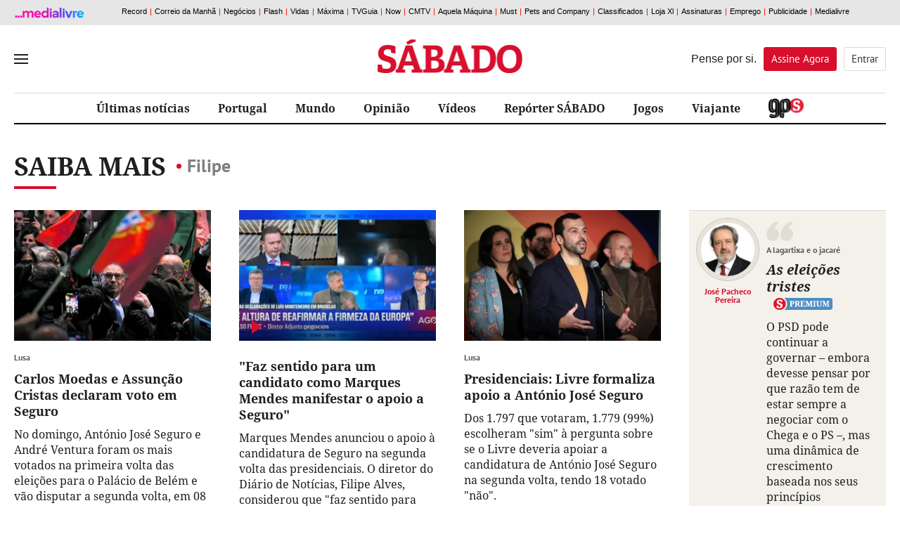

--- FILE ---
content_type: text/html; charset=utf-8
request_url: http://www.sabado.pt/sabermais/FILIPE
body_size: 20505
content:



<!DOCTYPE html>
<html lang="pt-pt">
<head>

    
<script>
    window.cofSSOInitScripts = window.cofSSOInitScripts || [];
    window.cofSSOInitScripts.push({ 'action': 'actions.quantcast' });
    window.cofSSOInitScripts.push({
        'config': {
            'ssoHost': 'aminhaconta.xl.pt'
        }
    });
    window.cofSSOInitScripts.push({
        'action': 'actions.gsc',
        'p1': false,
        'p2': false,
        'p3': false});

    window.cofSSOInitScripts.push({
        'action': 'actions.googleAutoLogin',
        'p1': false
            });

    (function (w, d, s, l) {
        w[l] = w[l] || [];
        var f = d.getElementsByTagName(s)[0],
            j = d.createElement(s); j.async = true; j.src =
                '//aminhaconta.xl.pt/Api/js/CofinaSSOInitScripts.js?_' + String(Math.random() * 100000); f.parentNode.insertBefore(j, f);
    })(window, document, 'script', 'cofSSOInitScripts');
</script>


    <meta name="viewport" content="width=device-width, initial-scale=1, maximum-scale=1, user-scalable=0" />
    <meta http-equiv="Content-Type" content="text/html; charset=UTF-8" />
    <meta http-equiv="X-UA-Compatible" content="IE=edge">
    <meta property="fb:app_id" content="1378054045621461" />
    <meta property="fb:pages" content="52858607943" />
    <meta property="og:locale" content="pt_PT" />

    <link rel="manifest" href="/manifest.json">
    <meta name="robots" content="index, follow">

    <link rel="preconnect" crossorigin href="//static.chartbeat.com">
<link rel="preconnect" crossorigin href="//ping.chartbeat.net">
<link rel="preconnect" crossorigin href="//connect.facebook.net">
<link rel="preconnect" crossorigin href="//www.facebook.com">
<link rel="preconnect" crossorigin href="//securepubads.g.doubleclick.net">
<link rel="preconnect" crossorigin href="//www.googletagservices.com">
<link rel="preconnect" crossorigin href="//barra.xl.pt">
<link rel="preconnect" crossorigin href="//adservice.google.com">
<link rel="preconnect" crossorigin href="//fonts.gstatic.com">
<link rel="preconnect" crossorigin href="//gapt.hit.gemius.pl">
<link rel="preconnect" crossorigin href="//www.google-analytics.com">
<link rel="preconnect" crossorigin href="//js.xl.pt">
<link rel="preconnect" crossorigin href="//cstatic.weborama.fr">
<link rel="preconnect" crossorigin href="//cloud.weborama.design">
<link rel="preconnect" crossorigin href="//analytics.xl.pt">
<link rel="preconnect" crossorigin href="//pubserver.xl.pt">
<link rel="preconnect" crossorigin href="//ad.doubleclick.net">
<link rel="preconnect" crossorigin href="//logx.optimizely.com">
<link rel="preconnect" crossorigin href="//static.chartbeat.com">
<link rel="preconnect" crossorigin href="//ajax.googleapis.com">
<link rel="preconnect" crossorigin href="//cdn.sabado.pt">
<link rel="preconnect" crossorigin href="//cdn1.sabado.pt">
<link rel="preconnect" crossorigin href="//cdn2.sabado.pt">
<link rel="preconnect" crossorigin href="//cdn3.sabado.pt">
<link rel="preconnect" crossorigin href="//cdn4.sabado.pt">
<link rel="preconnect" crossorigin href="//cdn5.sabado.pt">
<link rel="preconnect" crossorigin href="//aminhaconta.xl.pt">
<link rel="preconnect" crossorigin href="//cdns.eu1.gigya.com">


    

    <title>Saiba Mais: Filipe</title>
    <meta name="title" content="Saiba Mais: Filipe" />
    <meta name="description" content="" />
    <meta name="keywords" content="Filipe" />
    <link rel="apple-touch-icon" sizes="57x57" href="/i/favicon/apple-icon-57x57.png">
    <link rel="apple-touch-icon" sizes="60x60" href="/i/favicon/apple-icon-60x60.png">
    <link rel="apple-touch-icon" sizes="72x72" href="/i/favicon/apple-icon-72x72.png">
    <link rel="apple-touch-icon" sizes="76x76" href="/i/favicon/apple-icon-76x76.png">
    <link rel="apple-touch-icon" sizes="114x114" href="/i/favicon/apple-icon-114x114.png">
    <link rel="apple-touch-icon" sizes="120x120" href="/i/favicon/apple-icon-120x120.png">
    <link rel="apple-touch-icon" sizes="144x144" href="/i/favicon/apple-icon-144x144.png">
    <link rel="apple-touch-icon" sizes="152x152" href="/i/favicon/apple-icon-152x152.png">
    <link rel="apple-touch-icon" sizes="180x180" href="/i/favicon/apple-icon-180x180.png">
    <link rel="android-touch-icon" href="/i/favicon/android-chrome-192x192.png" />
    <link rel="icon" type="image/png" sizes="192x192" href="/i/favicon/android-icon-192x192.png">
    <link rel="icon" type="image/png" sizes="32x32" href="/i/favicon/favicon-32x32.png">
    <link rel="icon" type="image/png" sizes="96x96" href="/i/favicon/favicon-96x96.png">
    <link rel="icon" type="image/png" sizes="16x16" href="/i/favicon/favicon-16x16.png">
    <meta name="msapplication-TileColor" content="#ffffff">
    <meta name="msapplication-TileImage" content="/i/favicon/ms-icon-144x144.png">
    <meta name="theme-color" content="#de2626">
    <meta name="apple-itunes-app" content="app-id=437060798" />
    <meta name="google-play-app" content="app-id=com.cofina.sabado.app" />
        <meta property="og:title" content="" />
        <meta property="og:type" content="" />
        <meta property="og:image" content="" />
        <meta property="og:image:width" content="" />
        <meta property="og:image:height" content="" />
        <meta name="twitter:title" content="" />
        <meta name="twitter:card" content="summary_large_image" />
        <meta name="twitter:site" content="@Sabado" />
        <meta name="twitter:creator" content="@Sabado" />
        <meta name="twitter:description" content="" />
        <meta name="twitter:image" content="" />
        <meta name="news_keywords" content="Filipe" />
        <link rel="image_src" href="" />
        <link rel="image_src_wm" href="" />
    <link rel="canonical" href="" />
    <meta property="og:url" content="" />
    <meta property="og:description" content="" />
<script type="application/ld+json">{"@context":"https://schema.org","@type":"WebPage","mainEntityOfPage":{"@type":"WebPage"},"potentialAction":{"@type":"SearchAction","query-input":"required name=search_term_string"},"headline":"Saber Mais - S\u00E1bado","inLanguage":"pt_pt","keywords":"type: news","publisher":{"@type":"Organization","name":"S\u00E1bado","logo":{"@type":"ImageObject","url":"https://www.sabado.pt/i/logo_semfundo.png","height":"82","width":"354"}},"thumbnailUrl":"https://www.sabado.pt/i/logo_semfundo.png"}</script><script type="application/ld+json">{"@context":"https://schema.org","@type":"Organization","name":"S\u00E1bado","sameAs":["https://www.facebook.com/sabado","https://twitter.com/revistasabado","https://www.instagram.com/revistasabado/"],"address":{"@type":"PostalAddress","addressCountry":"PT","addressLocality":"Lisboa","postalCode":"1549-023","streetAddress":"Rua Luciana Stegagno Picchio, N\u00BA3"},"contactPoint":{"@type":"ContactPoint","email":"catarina@sabado.pt","telephone":"[\u002B351-213185200]"},"legalName":"S\u00E1bado","logo":"https://www.sabado.pt/i/logo_semfundo.png"}</script>



    <script src="/js/bundles/header-analytics.js?v=Myi3vpQQB7QLCa4JZRNmZAmhtl_vDrNdL21eaFnwG9E"></script>

    
        


        <script>
            var userProfile = 'Paraquedistas', hasUserCommented = 'false';
            if (typeof cofinaAnalytics !== 'undefined' && typeof cofinaAnalytics.analyticsUserProfile !== 'undefined') {
                userProfile = cofinaAnalytics.analyticsUserProfile.getUserProfileFromDetailHits();
                hasUserCommented = cofinaAnalytics.analyticsUserProfile.hasUserCommented();
            }
            if (!Element.prototype.matches) {
                Element.prototype.matches = Element.prototype.msMatchesSelector ||
                    Element.prototype.webkitMatchesSelector;
            }

            window.dataLayer = window.dataLayer || [];
            window.dataLayer.push({
                'pageType': 'CanalSaberMais',
                'siteSection': 'saber-mais',
                'userId': '',
                'userStatus': 'Anonimo',
                'userRegisterDate': '',
                'userSubscribeNewsletters': 'False',
                'newslettersSubscribed': '',
                'usersubscriptionPlan': '',
                'userdateLastEndedSubscription': '',
                'userdateSubscriptionEnd': '',
                'newslettersCountSubscribed': '0',
                'userProfile': userProfile,
                'commentator': hasUserCommented,
            });
        </script>

    
        <script>
            (function (w, d, s, l, i) {
                w[l] = w[l] || []; w[l].push({
                    'gtm.start':
                        new Date().getTime(), event: 'gtm.js'
                }); var f = d.getElementsByTagName(s)[0],
                    j = d.createElement(s), dl = l != 'dataLayer' ? '&l=' + l : ''; j.async = true; j.src =
                        'https://www.googletagmanager.com/gtm.js?id=' + i + dl; f.parentNode.insertBefore(j, f);
            })(window, document, 'script', 'dataLayer', 'GTM-TTL8VTV');</script>
    
    





    


    <link rel="stylesheet" href="/css/main.min.css?v=jSzajVd8s8sbvFPbIU-azzVx2eZN2d_ojKYh2wUrERE" />

    
    <link rel="stylesheet" href="/css/main.min.css?v=jSzajVd8s8sbvFPbIU-azzVx2eZN2d_ojKYh2wUrERE" />
    <link rel="stylesheet" href="/css/canal_generico.min.css?v=jG4vwtJaKN4aqzpj6pjfwLhA5vrkoBtdDUzCnrIAlr8" />
    <link rel="stylesheet" href="/css/canal_ultimas.min.css?v=EF6AisiCKENhLDW9pI3MLUyrHghlrVH_EMb2oHhZg5Q" />
    

    <script src="/js/bundles/header.js?v=W3VpYMnUuiv94X8VOZvPRKhAQF8vQBgoecLzNAH_KgY"></script>

    

    
        


<script>
    window.fbAsyncInit = function () {
        FB.init({
            appId: '1378054045621461',
            xfbml: true,
            version: 'v2.6'
        });
    };

    (function (d, s, id) {
        var js, fjs = d.getElementsByTagName(s)[0];
        if (d.getElementById(id)) { return; }
        js = d.createElement(s); js.id = id;
        js.src = "//connect.facebook.net/en_US/sdk.js";
        fjs.parentNode.insertBefore(js, fjs);
    }(document, 'script', 'facebook-jssdk'));

</script>


    <script>
        var _sf_async_config = _sf_async_config || {};
        _sf_async_config.uid = '61551';
        _sf_async_config.domain = 'sabado.pt';
        _sf_async_config.useCanonical = true;
        _sf_async_config.path = window.location.pathname;
        var _sf_startpt = (new Date()).getTime();
    </script>
    <script async src="//static.chartbeat.com/js/chartbeat_mab.js"></script>






    <script>
        !function (f, b, e, v, n, t, s) {
            if (f.fbq) return; n = f.fbq = function () {
                n.callMethod ?
                n.callMethod.apply(n, arguments) : n.queue.push(arguments)
            }; if (!f._fbq) f._fbq = n;
            n.push = n; n.loaded = !0; n.version = '2.0'; n.queue = []; t = b.createElement(e); t.async = !0;
            t.src = v; s = b.getElementsByTagName(e)[0]; s.parentNode.insertBefore(t, s)
        }(window,
            document, 'script', 'https://connect.facebook.net/en_US/fbevents.js');

        fbq('init', '416100858824551');
        fbq('track', "PageView");
        fbq('trackCustom', 'ViewContent',{"SiteSection":"saber-mais","Brand":"Sábado"});;
    </script>
    <noscript>
        <img height="1" width="1" style="display:none" src="https://www.facebook.com/tr?id=416100858824551&ev=PageView&noscript=1" />
    </noscript>





    <script>
        !function (e, t, n, s, u, a) {
            e.twq || (s = e.twq = function () {
                s.exe ? s.exe.apply(s, arguments) : s.queue.push(arguments);
            }, s.version = '1.1', s.queue = [], u = t.createElement(n), u.async = !0, u.src = '//static.ads-twitter.com/uwt.js',
                a = t.getElementsByTagName(n)[0], a.parentNode.insertBefore(u, a))
        }(window, document, 'script');
        // Insert Twitter Pixel ID and Standard Event data below
        twq('init', 'nvn8t');
        twq('track', 'PageView');
    </script>




    <!-- Start VWO Async Smartcode -->
    <script type='text/javascript'>
        var _vwo_click = 50;
        window._vwo_code = window._vwo_code || (function () {
            var account_id = 454358,
                settings_tolerance = 2000,
                library_tolerance = 2500,
                use_existing_jquery = false,
                is_spa = 1,
                hide_element = 'body',

                /* DO NOT EDIT BELOW THIS LINE */
                f = false, d = document, code = {
                    use_existing_jquery: function () { return use_existing_jquery; }, library_tolerance: function () { return library_tolerance; }, finish: function () { if (!f) { f = true; var a = d.getElementById('_vis_opt_path_hides'); if (a) a.parentNode.removeChild(a); } }, finished: function () { return f; }, load: function (a) { var b = d.createElement('script'); b.src = a; b.type = 'text/javascript'; b.innerText; b.onerror = function () { _vwo_code.finish(); }; d.getElementsByTagName('head')[0].appendChild(b); }, init: function () {
                        window.settings_timer = setTimeout('_vwo_code.finish()', settings_tolerance); var a = d.createElement('style'), b = hide_element ? hide_element + '{opacity:0 !important;filter:alpha(opacity=0) !important;background:none !important;}' : '', h = d.getElementsByTagName('head')[0]; a.setAttribute('id', '_vis_opt_path_hides'); a.setAttribute('type', 'text/css'); if (a.styleSheet) a.styleSheet.cssText = b; else a.appendChild(d.createTextNode(b)); h.appendChild(a); this.load('https://dev.visualwebsiteoptimizer.com/j.php?a=' + account_id + '&u=' + encodeURIComponent(d.URL) + '&f=' + (+is_spa) + '&r=' + Math.random()); return settings_timer;
                    }
                }; window._vwo_settings_timer = code.init(); return code;
        }());
    </script>
    <!-- End VWO Async Smartcode -->




        
            



        <script async src="https://cdn.insurads.com/bootstrap/3XNHCBIS.js"></script>
        <script async='async' src='https://securepubads.g.doubleclick.net/tag/js/gpt.js'></script>
        <script>
            var googletag = googletag || {};
            googletag.cmd = googletag.cmd || [];

            var showPubOn = true;
            var userProfileTargeting = 'Anonymous'
        </script>
        <script>
            $(function () {
                var configPubJson = {
                    slotNames: {
                        //oopSlotName: 'OutOfPage',
                        mastheadSlotName: 'BTFhorz',
                        mrecSlotName: 'BTFvert',
                        leaderboardSlotName: 'BTFhorz',
                        inContentSlotName: 'BTFInContent'
                    },
                    adUnitPaths: {
                        // oopAdUnitPath: '/4196/SABADO_WEBSITE/',
                        mastheadAdUnitPath: '/4196/SABADO_MASTHEAD/',
                        mrecAdUnitPath: '/4196/SABADO_WEBSITE/',
                        leaderboardAdUnitPath: '/4196/SABADO_MASTHEAD/',
                        pubTestSuffix: 'SABER-MAIS',
                        inContentAdUnitPath: '/4196/SABADO_WEBSITE/'
                    },
                    slotSizes: {
                        mastheadSizes: [[1240, 220],[970, 250],[728, 90]],
                        mrecSizes: [[300, 600], [300, 250]],
                        leaderboardSizes: [[728, 90]],
                        inContentSizes: [[640, 360], [640, 480]]
                                }
                };
                COF.pubApi.configPubs(configPubJson);
                COF.pubApi.useCxenseSegments();

                googletag.cmd.push(function () {
                    var _mastheadCheckSizes = googletag.sizeMapping()
                        .addSize([0, 0], [[300, 100], [300, 50], [320, 50], [320, 100]])
                        .addSize([768, 200], [728, 90])
                        .addSize([1190, 200], [[728, 90], [970, 250], [1240, 220]])
                        .build();

                    COF.pubApi.configMastheadCheckSizes(_mastheadCheckSizes);
                });


                var kwpag = [];
                kwpag.push('listagem');

                    function adsRenderEnded(adsEvent) {

                        var slotElementID = adsEvent.slot.getSlotElementId();

                        //remove empty grey div
                        if (adsEvent.isEmpty) {

                        }

                        //acrescentar palavra pub
                        if (!adsEvent.isEmpty && slotElementID != 'OutOfPage') {
                            if (slotElementID.indexOf('BTFhorz') > -1 || slotElementID.indexOf('horzATF') > -1) {
                                if ($('#' + slotElementID).siblings('div.pub').length == 0)
                                    $('#' + slotElementID).after('<div class="pub"></div>');
                            }
                            else if (slotElementID.indexOf('BTFvert') > -1 || slotElementID.indexOf('vertATF') > -1) {
                                if ($('#' + slotElementID).siblings('div.pub').length == 0)
                                    $('#' + slotElementID).after('<div class="pub"></div>');
                            }
                            else if (slotElementID.indexOf('BTFInContent') > -1) {
                                //if ($('#' + slotElementID).siblings('div.pub').length == 0)
                                $('#' + slotElementID).after('<div class="pub pubTxtMargin"></div>');
                            }
                            if (slotElementID.indexOf('horzATF') > -1) {
                                if ($('#horzATF').length > 0 && $('#horzATF').is(":visible")) {
                                    $('body').addClass('mastheadVisible');
                                }
                            }
                        }
                        //validacao para carregar o script do optinmonster apenas quando não há OOP nem Masthead de topo
                        //if ((adsEvent.isEmpty && slotElementID == 'OutOfPage') || (adsEvent.isEmpty && slotElementID.indexOf('horzATF') > -1)) {
                        //    indexOptin++;
                        //    if (indexOptin == 2 && && typeof loadOptinMonster === 'function' && loadOptinMonster() !== undefined) {
                        //        loadOptinMonster();
                        //    }
                        //}
                    }

                var indexOptin = 0;
                googletag.cmd.push(function () {
                    googletag.pubads()
                        .setTargeting('end', [window.location.href.match(/([^\?]*)\/*$/)[0]])
                        .setTargeting('kw', kwpag);


                            googletag.pubads().setTargeting('up', 'Anonymous');
                



                        googletag.pubads().addEventListener('slotRenderEnded', function (event) {
                            adsRenderEnded(event);
                        });

                    googletag.setConfig({
                        lazyLoad: {
                            // Fetch slots within 5 viewports.
                            fetchMarginPercent: 500,
                            // Render slots within 2 viewports.
                            renderMarginPercent: 200,
                            // Double the above values on mobile, where viewports are smaller
                            // and users tend to scroll faster.
                            mobileScaling: 2.0,
                        },

                        singleRequest: true,
                    });

                    googletag.pubads().enableSingleRequest();
                    googletag.pubads().enableAsyncRendering();
                    googletag.pubads().collapseEmptyDivs(true, true);
                    googletag.pubads().setCentering(true);
                    googletag.companionAds().setRefreshUnfilledSlots(true);
                    googletag.pubads().disableInitialLoad();


                                try {
                            (async () => {
                                try {
                                    const appid = await CofinaSSOInitScripts.getAPPID();
                                    googletag.pubads().setPublisherProvidedId(appid);
                                }
                                catch (setPubIdError) {
                                    console.error('Error PublisherProvidedId:', setPubIdError);
                                }
                            })();
                        }
                        catch (generalPubIdErorr) {
                            console.error('Error PublisherProvidedId:', generalPubIdErorr);
                        }
                        finally {
                            googletag.enableServices();
                        }
                


                            //OOP
                            //COF.pubApi.renderOOP($('#div-gpt-ad-oop-0'));

                            //MASTHEAD
                            if ($('#div-gpt-ad-masthead-0').length > 0) {
                        COF.pubApi.renderMasthead($('#div-gpt-ad-masthead-0'), '', 'horzATF', 'ATF', false);
                    }

                    //MREC

                                if ($('#div-gpt-ad-mrec-0').length > 0) {
                            $('#div-gpt-ad-mrec-0').parent().remove();
                        }
                
            
                        });
            });

        </script>

        
    

    <script>
        function deferCall(method) {
            if (window.jQuery && window.COF && window.COF.config)
                method();
            else
                setTimeout(function () { deferCall(method) }, 50);
        }
    </script>

</head>
<body>
    <div id="skip">
    <a href="#ConteudoPrincipal">Saltar para o conteúdo principal</a>
</div>

    
        


    <script type='text/javascript'>
        if (typeof cofinaAnalytics !== 'undefined') {
            var configAnalytics = {
                netscope: GlobalVariables.analyticsConfig.netscope,
                debugMode: GlobalVariables.analyticsConfig.debug,
            };

            configAnalytics.netscope.id = '.XBAguN0K6Xtqrui5jiWGabSDiFsnIL4A2LTsBH138T.r7';
            configAnalytics.netscope.event = 'saber-mais';

            configAnalytics.clickEventsEnabled = true;
            cofinaAnalytics.init(configAnalytics);
            cofinaAnalytics.netscopeEvent(configAnalytics.customUrl);
        }
    </script>


        


    <script>
        var pushDataLayer = function (adBlockerUsage) {
            window.dataLayer = window.dataLayer || [];
            window.dataLayer.push({
                'adBlocker': adBlockerUsage,

                    'contentID': 'CanalSaberMais'
                                });
        }

        if (typeof cofinaAnalytics !== 'undefined') {
            cofinaAnalytics.getAdBlockerUsage()
                .then(function (value) {
                    pushDataLayer(value);
                });
        } else {
            pushDataLayer(false);
        }
        if (typeof cofinaAnalytics !== 'undefined' && typeof cofinaAnalytics.analyticsUserProfile !== 'undefined') {
            cofinaAnalytics.analyticsUserProfile.addVisit();
        }


    </script>

    <noscript>
        
            <iframe src="https://www.googletagmanager.com/ns.html?id=GTM-TTL8VTV"
                    height="0" width="0" style="display:none;visibility:hidden"></iframe>
        
        
    </noscript>


    

    <div id="div-gpt-ad-oop-0">
</div>

    

<script>
    var $_fields = {};

            $_fields.AreaID = "381";
        
            $_fields.AreaName = "saber-mais";
        
            $_fields.FriendlyPath = "saber-mais";
        </script>

    <input type="hidden" id="hdnAreaID" value="381" />
    <input type="hidden" id="hdnAreaName" value="saber-mais" />
    <input type="hidden" id="hdnFriendlyPath" value="saber-mais" />


    







<div id="mainMenu" data-analytics-category="Menu_Hamburguer">
    <div class="menuClose">
        <button title="Fechar" id="closeMenu" aria-label="Fechar Menu">Fechar</button>
    </div>
    <div class="menuContainer">

        <div class="menuUtils">
            <form class="pesquisaMenu" action="/pesquisa" method="get">
                <input placeholder="Pesquisar" onfocus="this.placeholder = ''" onblur="this.placeholder = 'Pesquisar'" name="q" />
                <button type="submit" aria-label="Pesquisar" data-analytics-action="Pesquisa"></button>
            </form>

                
    <ul class="topics">
    </ul>


        </div>

            
    <ul class="mainLinks">
            <li>
                <a href="/portugal" class="" target="_self" data-analytics-action="REF_0" data-analytics-label="/portugal" title="" >
                    Portugal
                </a>
            </li>
            <li>
                <a href="/mundo" class="" target="_self" data-analytics-action="REF_1" data-analytics-label="/mundo" title="" >
                    Mundo
                </a>
            </li>
            <li>
                <a href="/dinheiro" class="" target="_self" data-analytics-action="REF_2" data-analytics-label="/dinheiro" title="" >
                    Dinheiro
                </a>
            </li>
            <li>
                <a href="/ciencia---saude" class="" target="_self" data-analytics-action="REF_3" data-analytics-label="/ciencia---saude" title="" >
                    Ci&#xEA;ncia &amp; Sa&#xFA;de
                </a>
            </li>
            <li>
                <a href="/opiniao" class="" target="_self" data-analytics-action="REF_4" data-analytics-label="/opiniao" title="" >
                    Opini&#xE3;o
                </a>
            </li>
            <li>
                <a href="/vida" class="" target="_self" data-analytics-action="REF_5" data-analytics-label="/vida" title="" >
                    Vida
                </a>
            </li>
            <li>
                <a href="/social" class="" target="_self" data-analytics-action="REF_6" data-analytics-label="/social" title="" >
                    Social
                </a>
            </li>
            <li>
                <a href="/desporto" class="" target="_self" data-analytics-action="REF_7" data-analytics-label="/desporto" title="" >
                    Desporto
                </a>
            </li>
            <li>
                <a href="/gps" class="area_gps" target="_self" data-analytics-action="REF_8" data-analytics-label="/gps" title="" >
                    
                </a>
            </li>
            <li>
                <a href="/entrevistas" class="" target="_self" data-analytics-action="REF_9" data-analytics-label="/entrevistas" title="" >
                    Entrevistas
                </a>
            </li>
            <li>
                <a href="/investigacao" class="" target="_self" data-analytics-action="REF_10" data-analytics-label="/investigacao" title="" >
                    Investiga&#xE7;&#xE3;o 
                </a>
            </li>
            <li>
                <a href="/video" class="" target="_self" data-analytics-action="REF_11" data-analytics-label="/video" title="" >
                    V&#xED;deos
                </a>
            </li>
            <li>
                <a href="/fotografias" class="" target="_self" data-analytics-action="REF_12" data-analytics-label="/fotografias" title="" >
                    Fotogalerias
                </a>
            </li>
            <li>
                <a href="/viajante" class="" target="_self" data-analytics-action="REF_13" data-analytics-label="/viajante" title="" >
                    Viajante
                </a>
            </li>
            <li>
                <a href="/podcasts" class="area_podcasts" target="_self" data-analytics-action="REF_14" data-analytics-label="/podcasts" title="" >
                    Podcasts
                        <span></span>
                </a>
            </li>
            <li>
                <a href="/arquivo-sabado" class="" target="_self" data-analytics-action="REF_15" data-analytics-label="/arquivo-sabado" title="" >
                    Arquivo S&#xC1;BADO
                </a>
            </li>
            <li>
                <a href="/jogos" class="" target="_self" data-analytics-action="REF_16" data-analytics-label="/jogos" title="" >
                    Jogos
                </a>
            </li>
            <li>
                <a href="/cartoon" class="" target="_self" data-analytics-action="REF_17" data-analytics-label="/cartoon" title="" >
                    Cartoon
                </a>
            </li>
            <li>
                <a href="/ficcao-sabado" class="" target="_self" data-analytics-action="REF_18" data-analytics-label="/ficcao-sabado" title="" >
                    Fic&#xE7;&#xE3;o S&#xC1;BADO 
                </a>
            </li>
            <li>
                <a href="https://oultimoarir.sabado.pt/" class="" target="_blank" data-analytics-action="REF_19" data-analytics-label="https://oultimoarir.sabado.pt/" title="" >
                    O &#xDA;ltimo a Rir 
                </a>
            </li>
            <li>
                <a href="/c-studio" class="" target="_self" data-analytics-action="REF_20" data-analytics-label="/c-studio" title="" >
                    C-Studio
                </a>
            </li>
            <li>
                <a href="/c-studio/especiais-c-studio" class="" target="_self" data-analytics-action="REF_21" data-analytics-label="/c-studio/especiais-c-studio" title="" >
                    Especiais C-Studio 
                </a>
            </li>
            <li>
                <a href="/sabado-labs-iniciativas" class="" target="_blank" data-analytics-action="REF_22" data-analytics-label="/sabado-labs-iniciativas" title="" >
                    S&#xC1;BADO LAB
                </a>
            </li>
            <li>
                <a href="/europa-viva" class="" target="_self" data-analytics-action="REF_23" data-analytics-label="/europa-viva" title="" >
                    Europa Viva
                </a>
            </li>
            <li>
                <a href="/sabado-interactivo/sabado-sugere" class="" target="_self" data-analytics-action="REF_24" data-analytics-label="/sabado-interactivo/sabado-sugere" title="" >
                    S&#xC1;BADO sugere
                </a>
            </li>
    </ul>


            
    <div class="blockName">Secções</div>
    <ul class="sectionLinks">
            <li>
                <a href="/opiniao" target="_self" data-analytics-action="Seccões" data-analytics-label="/opiniao" title="">Opini&#xE3;o</a>
            </li>
            <li>
                <a href="/fotografias" target="_self" data-analytics-action="Seccões" data-analytics-label="/fotografias" title="">Fotografias</a>
            </li>
            <li>
                <a href="/boas-vindas" target="_self" data-analytics-action="Seccões" data-analytics-label="/boas-vindas" title="">Boas Vindas</a>
            </li>
            <li>
                <a href="/c-studio/especiais-c-studio/vida-sustentavel-by-grupo-ageas-portugal" target="_self" data-analytics-action="Seccões" data-analytics-label="/c-studio/especiais-c-studio/vida-sustentavel-by-grupo-ageas-portugal" title="">Vida sustent&#xE1;vel by Grupo Ageas Portugal</a>
            </li>
    </ul>


        <div class="footer_social">
            <div class="container">
                <span>Siga-nos nas redes sociais</span>
                <div class="clearfix"></div>
                    <a href="https://www.facebook.com/sabado" class="socialIcon ic_facebook" title="Link para Facebook" data-analytics-action="Facebook"></a>
                    <a href="https://twitter.com/revistasabado" class="socialIcon ic_twitter" title="Link para Twitter" data-analytics-action="Twitter"></a>
                    <a href="https://www.instagram.com/revistasabado/" class="socialIcon ic_instagram" title="Link para Instagram" data-analytics-action="Instagram"></a>
            </div>
        </div>

            


    <div class="newsletterMenu">
        <section class="container contentBlock newsletter " data-analytics-category="MenuHamburguer_Bloco_Newsletter">
            <div class="outter">
                <div class="content">
                    <div class="col_left">
                        <div class="blockName">A Newsletter Para Si &#xE9; S&#xC1;BADO no seu <span>e-mail</span></div>
                        <span> NEWSLETTER EXCLUSIVA PARA ASSINANTES   Novidades com vantagens exclusivas: descontos e ofertas em produtos e servi&#xE7;os; divulga&#xE7;&#xE3;o de conte&#xFA;dos exclusivos e comunica&#xE7;&#xE3;o de novas funcionalidades.  (Enviada mensalmente)</span>
                    </div>
                    <div class="col_right">
                        
    <div class="loader" id="loadingSubmitmenu" style="display:none"></div>
    <form id="newslettermenuForm" data-ajax="true" data-ajax-method="Post" data-ajax-update="#newslettermenuForm" data-ajax-mode="replace-with" data-ajax-loading="#loadingSubmitmenu" data-ajax-begin="$(this).hide()" data-ajax-complete="$(this).hide()" data-ajax-success="" role="form" action="/SubscreverNewsletters/FormNewsletterSubmitted" method="post">

        <input type="hidden" id="urlParametersH" name="UrlParameters" value="" />
        <input type="hidden" id="areaTypeH" name="AreaType" value="menu" />
        <input type="hidden" id="newsletterBDNameH" name="NewsletterBDName" value="sab_assinantes_mensal" />

        <div class="input_box">
            <input type="email" placeholder="Insira o seu email" onfocus="this.placeholder = ''" onblur="this.placeholder = 'Insira o seu email'" value="" data-val="true" data-val-email="* O Email inserido n&#xE3;o &#xE9; v&#xE1;lido." data-val-required="* Tem de inserir o seu email." id="Email" name="Email" />
            <button type="submit" id="btn_newslettermenuFormRecaptcha" class="btn_submit" aria-label="Subscrever">Subscrever</button>
        </div>
        <span class="erro field-validation-valid" data-valmsg-for="Email" data-valmsg-replace="true"></span>
        <span class="erro field-validation-valid" data-valmsg-for="AllowsCofina" data-valmsg-replace="true"></span>
        <div class="privacidade">
            <p>
                <input type="checkbox" id="consent_newsletters_menu1_menu" data-val="true" data-val-range="* Tem que autorizar o tratamento do seu endere&#xE7;o de email." data-val-range-max="True" data-val-range-min="True" data-val-required="The AllowsCofina field is required." name="AllowsCofina" value="true" />
                <label for="consent_newsletters_menu1_menu">
                    Autorizo expressamente o tratamento do meu endereço de correio eletrónico para efeito de envio de newsletters da Medialivre S.A.. Li e aceito expressamente a <a href="https://aminhaconta.xl.pt/Layers/DireitoInformacao" target="_blank">Política de Privacidade Medialivre</a>.
                </label>
            </p>
            <p>
                <input type="checkbox" id="consent_newsletters_menu2_menu" data-val="true" data-val-required="The AllowsPub field is required." name="AllowsPub" value="true" />
                <label for="consent_newsletters_menu2_menu">
                    Autorizo expressamente o tratamento do meu endereço de correio eletrónico para efeito de comunicações de marketing da Medialivre S.A..Li e aceito expressamente a <a href="https://aminhaconta.xl.pt/Layers/DireitoInformacao" target="_blank">Política de Privacidade Medialivre</a>.
                </label>
            </p>
            <div class="recaptcha">
                

    <script src="https://www.google.com/recaptcha/api.js?onload=recaptcha_onLoad_recaptcha_newslettermenuForm&render=explicit" async defer></script>

        <style>
            #recaptcha_newslettermenuForm .grecaptcha-badge {
                visibility: hidden !important;
            }
        </style>
    
    <div id="recaptcha_newslettermenuForm"></div>
    <script type="text/javascript">

            var recaptcha_onLoad_recaptcha_newslettermenuForm = function () {
                    window.recaptcha_recaptcha_newslettermenuForm = grecaptcha.render('recaptcha_newslettermenuForm', {
                        'sitekey': '6LdqFNsUAAAAAL5laYIwPn4xefScKrFIHVu9UneE',
                        'callback': function () {
                                        $('#newslettermenuForm').submit();
                                    },
                        'size': 'invisible',
                        'badge': 'inline'
                    });


                var element = document.getElementById('btn_newslettermenuFormRecaptcha');
                if (element !== null && typeof element !== 'undefined')
                element.onclick = function (event) {
                    event.preventDefault();
                    var response = grecaptcha.getResponse(recaptcha_recaptcha_newslettermenuForm);
                    if (response !== null && response !== ''){
                        $('#newslettermenuForm').submit();
                    }else{
                        grecaptcha.execute(recaptcha_recaptcha_newslettermenuForm);
                    }
                }
        }
    </script>

            </div>
            <div class="clearfix"></div>
        </div>
    <input name="cof_antiforgery_sab" type="hidden" value="CfDJ8LlIRhvAWB9CtXvXo9eqMyY1ZS6WtT12Z6710funKeSUlrI-Uox-9jF7ZEhvYHvhRqnzcyhsZRr5h4hHsnu81peXtDqWsyZFXDyN4Dn5mAoP7-5-RKalRe_8o90zgL7Czv8-m3CMQdPu9QYQ0b10Kxs" /><input name="AllowsCofina" type="hidden" value="false" /><input name="AllowsPub" type="hidden" value="false" /></form>
    <script>
        $(document).ready(function () {
            if (defaultRangeValidator === undefined) {
                var defaultRangeValidator = $.validator.methods.range;
                $.validator.methods.range = function (value, element, param) {
                    if (element.type === 'checkbox') {
                        // if it's a checkbox return true if it is checked
                        return element.checked;
                    } else {
                        // otherwise run the default validation function
                        return defaultRangeValidator.call(this, value, element, param);
                    }
                }
            }
        });
    </script>

                    </div>
                </div>
            </div>
        </section>
    </div>




        

<div class="footerMenu">
    <div class="footer_menu_container">
            <div class="footer_links">
                <div class="footer_linksMain">
                    <div class="linksContainer">
                        <div class="linksGroup">
                                <a href="/a-sabado/detalhe/estatuto-editorial" target="_blank" data-analytics-action="ConteudosInstitucionais" data-analytics-label="/a-sabado/detalhe/estatuto-editorial" title="" >Estatuto Editorial</a>
                                <a href="/a-sabado/detalhe/ficha-tecnica" target="_blank" data-analytics-action="ConteudosInstitucionais" data-analytics-label="/a-sabado/detalhe/ficha-tecnica" title="" >Ficha T&#xE9;cnica</a>
                                <a href="/a-sabado/detalhe/lei-da-transparencia" target="_blank" data-analytics-action="ConteudosInstitucionais" data-analytics-label="/a-sabado/detalhe/lei-da-transparencia" title="" >Lei da Transpar&#xEA;ncia</a>
                                <a href="/a-sabado/detalhe/contactos" target="_blank" data-analytics-action="ConteudosInstitucionais" data-analytics-label="/a-sabado/detalhe/contactos" title="" >Contactos</a>
                                <a href="https://www.medialivreboostsolutions.pt/?ref=sabado" target="_blank" data-analytics-action="ConteudosInstitucionais" data-analytics-label="https://www.medialivreboostsolutions.pt/?ref=sabado" title="" >Publicidade</a>
                        </div>
                    </div>
                </div>
            </div>
        <div class="footer_logos">
            <div class="container">
                <div class="footer_logosMain">
                    <a href="https://www.livroreclamacoes.pt/inicio" class="livroReclamacoes" target="_blank" title="Link para o Livro de Reclamações" data-analytics-action="Livro de Reclamações"></a>
                </div>
            </div>
        </div>
        <div class="footer_copyright">
            <div class="container">Copyright © 2026. Todos os direitos reservados. É expressamente proibida a reprodução na totalidade ou em parte, em qualquer tipo de suporte, sem prévia permissão por escrito da Medialivre S.A. Consulte a <a href="https://aminhaconta.xl.pt/Layers/PrivacyPolicy" target="_blank">Política de Privacidade Medialivre</a>.</div>
        </div>
    </div>
</div>
    </div>
</div>
<div class="menuMask"></div>


<div id="faleSabado" class="modal fade newModal faleSabado" tabindex="-1" role="dialog" aria-hidden="true" style="display: none;">
    <div class="modal-dialog modal-dialog-centered" role="document">
        <div class="modal-content">
            <div class="modal-body">
                <div class="close-container">
                    <div class="closeBtn" data-dismiss="modal" aria-label="Close">
                        <div class="leftright"></div>
                        <div class="rightleft"></div>
                    </div>
                </div>

                
    <div id="sendFaleConoscoFormContainer" class="content">
        <div class="blocoTitle">Fale com a redacção da <span>Sábado</span></div>
        <strong class="contactosTitle">Contactos</strong>
        <span class="contactosDesc">
            <span>Whatsapp :</span> (+351) 930 552 462<br>
        </span>
        <div id="ajaxLoader-sendFaleConoscoEmailForm" class="loader" style="display:none"></div>
        <form id="sendFaleConoscoEmailForm" data-ajax="true" data-ajax-method="Post" data-ajax-update="#sendFaleConoscoFormContainer" data-ajax-mode="replace-with" data-ajax-loading="#ajaxLoader-sendFaleConoscoEmailForm" data-ajax-begin="$(this).hide()" data-ajax-complete="$(this).hide()" data-ajax-success="" role="form" action="/SendEmail/SendFaleConoscoEmail" method="post">

            <div class="form-group mb-4">
                <input id="nome" class="form-control" type="text" placeholder="Nome:" data-val="true" data-val-required="* Tem de inserir o seu nome." name="UserName" value="" />
            </div>
            <span class="text-danger error-message field-validation-valid" style="color:red" data-valmsg-for="UserName" data-valmsg-replace="true"></span>
            <div class="input-group mb-4">
                <input id="email" class="form-control" type="email" placeholder="Email:" data-val="true" data-val-email="* O Email inserido n&#xE3;o &#xE9; v&#xE1;lido." data-val-required="* Tem de inserir o seu email." name="UserEmail" value="" />
                <div class="input-group-prepend">
                    <div class="input-group-text">@</div>
                </div>
            </div>
            <span class="text-danger error-message field-validation-valid" style="color:red" data-valmsg-for="UserEmail" data-valmsg-replace="true"></span>
            <div class="form-group">
                <label for="CommentText">Mensagem:</label>
                <textarea id="mensagem" class="form-control" rows="3" data-val="true" data-val-maxlength="A mensagem n&#xE3;o pode ter mais de 350 caracteres." data-val-maxlength-max="350" data-val-required="* Tem de inserir a sua mensagem." maxlength="350" name="CommentText">
</textarea>
                <span class="text-danger error-message field-validation-valid" style="color:red" data-valmsg-for="CommentText" data-valmsg-replace="true"></span>
            </div>

            <div class="privacidade">
                <p>
                    <input data-val="true" data-val-required="The AuthorizesSubscriptionsCampaigns field is required." id="consent_newsletters_01" name="AuthorizesSubscriptionsCampaigns" type="checkbox" value="true" />
                    <label for="consent_newsletters_01">
                        Autorizo expressamente o tratamento do meu endereço de correio eletrónico para efeito de envio de newsletters da Medialivre S.A.. Li e aceito expressamente a <a href="https://aminhaconta.xl.pt/Layers/DireitoInformacao" target="_blank">Política de Privacidade Medialivre</a>.
                    </label>
                </p>
                <p>
                    <input data-val="true" data-val-required="The AuthorizeMarketing field is required." id="consent_newsletters_02" name="AuthorizeMarketing" type="checkbox" value="true" />
                    <label for="consent_newsletters_02">
                        Autorizo expressamente o tratamento do meu endereço de correio eletrónico para efeito de comunicações de marketing da Medialivre S.A..Li e aceito expressamente a <a href="https://aminhaconta.xl.pt/Layers/DireitoInformacao" target="_blank">Política de Privacidade Medialivre</a>.
                    </label>
                </p>
            </div>
            <a href="javascript:;" id="btn_sendFaleConoscoEmailRecaptcha" class="button">Enviar</a>

            <div class="final_form">
                <a href="/a-sabado/detalhe/contactos" title="Contactos" class="outros_contactos">Outros contactos <strong>SÁBADO</strong></a>
                <div class="recaptcha">
                    

    <script src="https://www.google.com/recaptcha/api.js?onload=recaptcha_onLoad_recaptcha_faleconosco&render=explicit" async defer></script>

        <style>
            #recaptcha_faleconosco .grecaptcha-badge {
                visibility: hidden !important;
            }
        </style>
    
    <div id="recaptcha_faleconosco"></div>
    <script type="text/javascript">

            var recaptcha_onLoad_recaptcha_faleconosco = function () {
                    window.recaptcha_recaptcha_faleconosco = grecaptcha.render('recaptcha_faleconosco', {
                        'sitekey': '6LdqFNsUAAAAAL5laYIwPn4xefScKrFIHVu9UneE',
                        'callback': function () {
                                        $('#sendFaleConoscoEmailForm').submit();
                                    },
                        'size': 'invisible',
                        'badge': 'inline'
                    });


                var element = document.getElementById('btn_sendFaleConoscoEmailRecaptcha');
                if (element !== null && typeof element !== 'undefined')
                element.onclick = function (event) {
                    event.preventDefault();
                    var response = grecaptcha.getResponse(recaptcha_recaptcha_faleconosco);
                    if (response !== null && response !== ''){
                        $('#sendFaleConoscoEmailForm').submit();
                    }else{
                        grecaptcha.execute(recaptcha_recaptcha_faleconosco);
                    }
                }
        }
    </script>

                </div>
            </div>
        <input name="cof_antiforgery_sab" type="hidden" value="CfDJ8LlIRhvAWB9CtXvXo9eqMyY1ZS6WtT12Z6710funKeSUlrI-Uox-9jF7ZEhvYHvhRqnzcyhsZRr5h4hHsnu81peXtDqWsyZFXDyN4Dn5mAoP7-5-RKalRe_8o90zgL7Czv8-m3CMQdPu9QYQ0b10Kxs" /><input name="AuthorizesSubscriptionsCampaigns" type="hidden" value="false" /><input name="AuthorizeMarketing" type="hidden" value="false" /></form>
    </div>



            </div>
        </div>
    </div>
</div>



<header class="header" data-analytics-category="Menu_Header">
        <div class="barra_cofina">
    <iframe title="Publicações Medialivre" src="//barra.xl.pt/responsive/sabado.html?Site=sabado.pt" id="iframe_barra" frameborder="0" scrolling="no" style="width: 100%; height: 44px;"></iframe>
</div>

            <div class="container">
                <div class="main_header">
                    <div class="header_top">
                        <button type="button" class="ic_main_menu" aria-label="menu" title="Menu">
                            <span>Menu</span>
                        </button>
                        <a href="/" class="logo" title=""><span class="sr-only">Sábado</span></a>
                        

    <ul>
            <li class="sabadoClaim"><span>Pense por si.</span></li>
            <li class="assineBT"><a href="/assinaturas?utm_source=Header&amp;utm_campaign=Assinaturas_BotoesAssinar&amp;utm_medium=CanalSaberMais" data-analytics-category="Geral_Botao_Assinar_Assinaturas" data-analytics-action="Header" class="button" title="Link Assine Agora">Assine <span>Agora</span></a></li>
            <li class="entrarBT"><a href="javascript:void(0)" onclick="CofinaSSOApi.gotoLogin();" data-analytics-action="Definicoes" data-analytics-label="Login" title="Link para Entrar">Entrar</a></li>


    </ul>

                    </div>

                        

    <nav class="header_canais">
                <a href="/ultima-hora" class="" target="_self" data-analytics-action="REF_0" data-analytics-label="/ultima-hora" title="" >
                    &#xDA;ltimas not&#xED;cias
                </a>
                <a href="/portugal" class="" target="_self" data-analytics-action="REF_1" data-analytics-label="/portugal" title="" >
                    Portugal
                </a>
                <a href="/mundo" class="" target="_self" data-analytics-action="REF_2" data-analytics-label="/mundo" title="" >
                    Mundo
                </a>
                <a href="/opiniao" class="" target="_self" data-analytics-action="REF_3" data-analytics-label="/opiniao" title="" >
                    Opini&#xE3;o
                </a>
                <a href="/video" class="" target="_self" data-analytics-action="REF_4" data-analytics-label="/video" title="" >
                    V&#xED;deos
                </a>
                <a href="/video/reporter-sabado" class="" target="_self" data-analytics-action="REF_5" data-analytics-label="/video/reporter-sabado" title="" >
                    Rep&#xF3;rter S&#xC1;BADO 
                </a>
                <a href="/jogos" class="" target="_self" data-analytics-action="REF_6" data-analytics-label="/jogos" title="" >
                    Jogos
                </a>
                <a href="/viajante" class="" target="_self" data-analytics-action="REF_7" data-analytics-label="/viajante" title="" >
                    Viajante
                </a>
                <a href="/gps" class="area_gps" target="_self" data-analytics-action="REF_8" data-analytics-label="/gps" title="" >
                    
                </a>
    </nav>


                </div>
            </div>

</header>
<div id="ConteudoPrincipal"></div>
<h1 class="seo-only">
    <span>Sábado – Pense por si</span>
</h1>

    
    <section class="container menuSeccoes">
        <h1 class="categorieName">Saiba Mais </h1><span class="tema">Filipe</span>
    </section>
        


            


    <section class="container canal_generico canal_ultimas" data-analytics-category="DestaquesPrincipais">

        <div class="blocoDestaques">
            <div class="row">
                    <div class="col-12 col-md-6 col-lg-3">
                        


            


        <article class="destaque  hasMultimedia  ">
            <div class="destaqueContainer">

                    <div class="figure_container">
                        
                        <figure class="image">
                                <img class="img-fluid"
                                     src="https://cdn.sabado.pt/images/2026-01/img_300x200uu2026-01-19-08-41-03-756171.jpg"
                                     alt="Ant&#xF3;nio Jos&#xE9; Seguro venceu a primeira volta das presidenciais" />
                        </figure>
                    </div>
                <div class="text_container">
<div class='data_autor'>Lusa</div>                    <h2>
                    <a href="/portugal/detalhe/carlos-moedas-e-assuncao-cristas-declaram-voto-no-seguro" target="_self"  data-analytics-action="REF_0" data-analytics-label="/portugal/detalhe/carlos-moedas-e-assuncao-cristas-declaram-voto-no-seguro" class="stretched-link" title="">Carlos Moedas e Assun&#xE7;&#xE3;o Cristas declaram voto em Seguro</a>

                    

                    </h2>
                        <p class="lead">No domingo, Ant&#xF3;nio Jos&#xE9; Seguro e Andr&#xE9; Ventura foram os mais votados na primeira volta das elei&#xE7;&#xF5;es para o Pal&#xE1;cio de Bel&#xE9;m e v&#xE3;o disputar a segunda volta, em 08 de fevereiro.</p>
                </div>
            </div>

        </article>


                    </div>
                    <div class="col-12 col-md-6 col-lg-3">
                        


            


        <article class="destaque  hasMultimedia  ">
            <div class="destaqueContainer">

                    <div class="figure_container">
                        <span class='ic_media ic_videos'></span>
                        <figure class="image">
                                <img class="img-fluid"
                                     src="https://cdn.sabado.pt/images/2026-01/img_300x200uu2026-01-22-19-56-23-756609.png"
                                     alt="&#xAB;Faz sentido para um candidato como Marques Mendes manifestar o apoio a Seguro&#xBB;" />
                        </figure>
                    </div>
                <div class="text_container">
<div class='data_autor'></div>                    <h2>
                    <a href="/video/detalhe/faz-sentido-para-um-candidato-como-marques-mendes-manifestar-o-apoio-a-seguro" target="_self"  data-analytics-action="REF_1" data-analytics-label="/video/detalhe/faz-sentido-para-um-candidato-como-marques-mendes-manifestar-o-apoio-a-seguro" class="stretched-link" title="">&quot;Faz sentido para um candidato como Marques Mendes manifestar o apoio a Seguro&quot;</a>

                    

                    </h2>
                        <p class="lead">Marques Mendes anunciou o apoio &#xE0; candidatura de Seguro na segunda volta das presidenciais. O diretor do Di&#xE1;rio de Not&#xED;cias, Filipe Alves, considerou que &quot;faz sentido para um candidato como Marques Mendes manifestar o apoio a Ant&#xF3;nio Jos&#xE9; Seguro&quot;. J&#xE1; Celso Filipe, diretor-adjunto do Neg&#xF3;cios, considerou que o apoio de Marques Mendes a Seguro &quot;fragiliza&quot; a posi&#xE7;&#xE3;o de Montenegro.</p>
                </div>
            </div>

        </article>


                    </div>
                    <div class="col-12 col-md-6 col-lg-3">
                        


            


        <article class="destaque  hasMultimedia  ">
            <div class="destaqueContainer">

                    <div class="figure_container">
                        
                        <figure class="image">
                                <img class="img-fluid"
                                     src="https://cdn.sabado.pt/images/2026-01/img_300x200uu2026-01-22-09-45-27-756532.jpg"
                                     alt="Livre formaliza apoio a Ant&#xF3;nio Jos&#xE9; Seguro nas presidenciais" />
                        </figure>
                    </div>
                <div class="text_container">
<div class='data_autor'>Lusa</div>                    <h2>
                    <a href="/portugal/detalhe/presidenciais-livre-formaliza-apoio-a-antonio-jose-seguro" target="_self"  data-analytics-action="REF_2" data-analytics-label="/portugal/detalhe/presidenciais-livre-formaliza-apoio-a-antonio-jose-seguro" class="stretched-link" title="">Presidenciais: Livre formaliza apoio a Ant&#xF3;nio Jos&#xE9; Seguro</a>

                    

                    </h2>
                        <p class="lead">Dos 1.797 que votaram, 1.779 (99%) escolheram &quot;sim&quot; &#xE0; pergunta sobre se o Livre deveria apoiar a candidatura de Ant&#xF3;nio Jos&#xE9; Seguro na segunda volta, tendo 18 votado &quot;n&#xE3;o&quot;.</p>
                </div>
            </div>

        </article>


                    </div>
                    <div class="col-12 col-md-6 col-lg-3">
                        


            


    <article class="destaque opiniao ">
        <div class="destaqueContainer">

                <div class="figure_container">

                    <figure class="image">
                            <img class="img-fluid"
                                 src="https://cdn.sabado.pt/images/2021-01/img_90x90uu2021-01-20-12-34-57-643197.png"
                                 alt="Jos&#xE9; Pacheco Pereira" />
                    </figure>

                    <a class="data_autor" href="/opiniao/cronistas/pacheco-pereira">
                        Jos&#xE9; Pacheco Pereira
                    </a>
                </div>
            <div class="text_container">
                <div class="bullet"></div>
                    <a href="/opiniao/cronistas/pacheco-pereira" class="data_autor">A lagartixa e o jacar&#xE9;</a>
                <h2>
                <a href="/opiniao/cronistas/pacheco-pereira/detalhe/as-eleicoes-tristes" data-analytics-action="REF_3" data-analytics-label="/opiniao/cronistas/pacheco-pereira" class="stretched-link" title="">As elei&#xE7;&#xF5;es tristes</a>

                <span class='exclusivo'></span>

                </h2>
                    <p class="lead">O PSD pode continuar a governar &#x2013; embora devesse pensar por que raz&#xE3;o tem de estar sempre a negociar com o Chega e o PS &#x2013;, mas uma din&#xE2;mica de crescimento baseada nos seus princ&#xED;pios identit&#xE1;rios acabou. O que n&#xE3;o toma posi&#xE7;&#xE3;o, abre as portas do que tem aos devoradores.  </p>
            </div>
        </div>
    </article>


                    </div>
                    <div class="col-12 col-md-6 col-lg-3">
                        


            


    <article class="destaque opiniao ">
        <div class="destaqueContainer">

                <div class="figure_container">

                    <figure class="image">
                            <img class="img-fluid b-lazy"
                                 src="data:image/svg+xml,%3Csvg%20xmlns='http://www.w3.org/2000/svg'%20viewBox='0%200%203%202'/%3E"
                                 data-src="https://cdn.sabado.pt/images/2023-05/img_90x90uu2023-05-19-14-50-36-694338.png"
                                 alt="Jo&#xE3;o Pereira Coutinho" />
                    </figure>

                    <a class="data_autor" href="/opiniao/cronistas/joao-pereira-coutinho">
                        Jo&#xE3;o Pereira Coutinho
                    </a>
                </div>
            <div class="text_container">
                <div class="bullet"></div>
                    <a href="/opiniao/cronistas/joao-pereira-coutinho" class="data_autor">Cuidados intensivos</a>
                <h2>
                <a href="/opiniao/cronistas/joao-pereira-coutinho/detalhe/dicionario-presidencial-2" data-analytics-action="REF_4" data-analytics-label="/opiniao/cronistas/joao-pereira-coutinho" class="stretched-link" title="">Dicion&#xE1;rio presidencial &#x2013; 2</a>

                <span class='exclusivo'></span>

                </h2>
                    <p class="lead">Seguro foi andando, como a tartaruga da lenda, at&#xE9; cruzar a meta para espanto das lebres. A vit&#xF3;ria final est&#xE1; a um passo, mas depende dos votos da direita. Como consegui-los?</p>
            </div>
        </div>
    </article>


                    </div>
                    <div class="col-12 col-md-6 col-lg-3">
                        


            


        <article class="destaque  hasMultimedia  ">
            <div class="destaqueContainer">

                    <div class="figure_container">
                        
                        <figure class="image">
                                <img class="img-fluid b-lazy"
                                     src="data:image/svg+xml,%3Csvg%20xmlns='http://www.w3.org/2000/svg'%20viewBox='0%200%203%202'/%3E"
                                     data-src="https://cdn.sabado.pt/images/2026-01/img_300x200uu2026-01-19-19-01-01-756261.jpg"
                                     alt="N&#xE1;dia Dinis com a fam&#xED;lia em  Cacilhas, que j&#xE1; considera ser a margem certa do Tejo" />
                        </figure>
                    </div>
                <div class="text_container">
<div class='data_autor'>Luísa Oliveira</div>                    <h2>
                    <a href="/vida/detalhe/a-vida-boa-da-margem-sul" target="_self"  data-analytics-action="REF_5" data-analytics-label="/vida/detalhe/a-vida-boa-da-margem-sul" class="stretched-link" title="">Que bem se est&#xE1; na Margem Sul </a>

                    <span class='exclusivo'></span>

                    </h2>
                        <p class="lead">H&#xE1; uns anos, perante uma mudan&#xE7;a de resid&#xEA;ncia para o outro lado do Tejo recebiam-se apenas coment&#xE1;rios preconceituosos. Por&#xE9;m, longe vai a imagem de dormit&#xF3;rio da capital &#x2013; hoje, todos real&#xE7;am a vida sossegada e o pre&#xE7;o mais acess&#xED;vel das casas. Mas ainda h&#xE1; grandes projetos pensados para o territ&#xF3;rio, que teimam em n&#xE3;o sair do papel.</p>
                </div>
            </div>

        </article>


                    </div>
                    <div class="col-12 col-md-6 col-lg-3">
                        


            


        <article class="destaque  hasMultimedia  ">
            <div class="destaqueContainer">

                    <div class="figure_container">
                        <span class='ic_media ic_videos'></span>
                        <figure class="image">
                                <img class="img-fluid b-lazy"
                                     src="data:image/svg+xml,%3Csvg%20xmlns='http://www.w3.org/2000/svg'%20viewBox='0%200%203%202'/%3E"
                                     data-src="https://cdn.sabado.pt/images/2026-01/img_300x200uu2026-01-21-20-02-04-756515.png"
                                     alt="Andr&#xE9; Ventura e Chega &#xAB;est&#xE3;o a querer transformar esta segunda volta num jogo que n&#xE3;o existe&#xBB;: Celso Filipe " />
                        </figure>
                    </div>
                <div class="text_container">
<div class='data_autor'></div>                    <h2>
                    <a href="/video/detalhe/andre-ventura-e-chega-estao-a-querer-transformar-esta-segunda-volta-num-jogo-que-nao-existe-afirma-celso-filipe" target="_self"  data-analytics-action="REF_6" data-analytics-label="/video/detalhe/andre-ventura-e-chega-estao-a-querer-transformar-esta-segunda-volta-num-jogo-que-nao-existe-afirma-celso-filipe" class="stretched-link" title="">Andr&#xE9; Ventura e Chega &quot;est&#xE3;o a querer transformar esta segunda volta num jogo que n&#xE3;o existe&quot;, afirma Celso Filipe </a>

                    

                    </h2>
                        <p class="lead">&quot;O eleitorado do Chega &#xE9; um eleitorado n&#xE3;o ideol&#xF3;gico. &#xC9; o eleitorado transversal e aquilo que o cola s&#xE3;o as din&#xE2;micas populistas, as din&#xE2;micas da indigna&#xE7;&#xE3;o&quot;, considera Celso Filipe, diretor adjunto do Neg&#xF3;cios. </p>
                </div>
            </div>

        </article>


                    </div>
                    <div class="col-12 col-md-6 col-lg-3">
                        


            


        <article class="destaque  hasMultimedia  ">
            <div class="destaqueContainer">

                    <div class="figure_container">
                        <span class='ic_media ic_videos'></span>
                        <figure class="image">
                                <img class="img-fluid b-lazy"
                                     src="data:image/svg+xml,%3Csvg%20xmlns='http://www.w3.org/2000/svg'%20viewBox='0%200%203%202'/%3E"
                                     data-src="https://cdn.sabado.pt/images/2026-01/img_300x200uu2026-01-21-16-04-11-756493.png"
                                     alt="&#x201C;Nunca, como nestes tempos sombrios, a ideia da Europa foi t&#xE3;o necess&#xE1;ria&#x201D;, diz Filipe VI " />
                        </figure>
                    </div>
                <div class="text_container">
<div class='data_autor'></div>                    <h2>
                    <a href="/video/detalhe/nunca-como-nestes-tempos-sombrios-a-ideia-da-europa-foi-tao-necessaria-diz-filipe-vi" target="_self"  data-analytics-action="REF_7" data-analytics-label="/video/detalhe/nunca-como-nestes-tempos-sombrios-a-ideia-da-europa-foi-tao-necessaria-diz-filipe-vi" class="stretched-link" title="">&#x201C;Nunca, como nestes tempos sombrios, a ideia da Europa foi t&#xE3;o necess&#xE1;ria&#x201D;, diz Filipe VI </a>

                    

                    </h2>
                        <p class="lead">O Chefe de Estado espanhol salientou que a Uni&#xE3;o Europeia &#x201C;em tempos conturbados, continua a ser um ponto de refer&#xEA;ncia &#xE9;tico e pol&#xED;tico, em espa&#xE7;o de liberdades e de justi&#xE7;a social, onde a educa&#xE7;&#xE3;o e a sa&#xFA;de s&#xE3;o direitos&#x201D;.</p>
                </div>
            </div>

        </article>


                    </div>
                    <div class="col-12 col-md-6 col-lg-3">
                        


            


        <article class="destaque  hasMultimedia  ">
            <div class="destaqueContainer">

                    <div class="figure_container">
                        
                        <figure class="image">
                                <img class="img-fluid b-lazy"
                                     src="data:image/svg+xml,%3Csvg%20xmlns='http://www.w3.org/2000/svg'%20viewBox='0%200%203%202'/%3E"
                                     data-src="https://cdn.sabado.pt/images/2024-06/img_300x200uu2024-06-03-14-18-37-716449.jpg"
                                     alt="Parlamento Europeu, Estrasburgo" />
                        </figure>
                    </div>
                <div class="text_container">
<div class='data_autor'>Lusa</div>                    <h2>
                    <a href="/portugal/detalhe/marcelo-discursa-hoje-no-parlamento-europeu-em-sessao-dos-40-anos-da-adesao-de-portugal" target="_self"  data-analytics-action="REF_8" data-analytics-label="/portugal/detalhe/marcelo-discursa-hoje-no-parlamento-europeu-em-sessao-dos-40-anos-da-adesao-de-portugal" class="stretched-link" title="">Marcelo discursa hoje no Parlamento Europeu em sess&#xE3;o dos 40 anos da ades&#xE3;o de Portugal</a>

                    

                    </h2>
                        <p class="lead">Portugal e Espanha assinaram os tratados de ades&#xE3;o &#xE0; CEE no dia 12 de junho de 1985 e tornaram-se membros efetivos em 01 de janeiro de 1986.</p>
                </div>
            </div>

        </article>


                    </div>
                    <div class="col-12 col-md-6 col-lg-3">
                        


            


        <article class="destaque  hasMultimedia  ">
            <div class="destaqueContainer">

                    <div class="figure_container">
                        
                        <figure class="image">
                                <img class="img-fluid b-lazy"
                                     src="data:image/svg+xml,%3Csvg%20xmlns='http://www.w3.org/2000/svg'%20viewBox='0%200%203%202'/%3E"
                                     data-src="https://cdn.sabado.pt/images/2026-01/img_300x200uu2026-01-20-09-47-53-756294.jpg"
                                     alt="Marques Mendes foi um dos grandes derrotados nas presidenciais" />
                        </figure>
                    </div>
                <div class="text_container">
<div class='data_autor'>Isabel Dantas</div>                    <h2>
                    <a href="/portugal/detalhe/rombo-de-marques-mendes-nao-foi-apenas-nas-urnas-candidatura-com-prejuizo-de-meio-milhao-de-euros" target="_self"  data-analytics-action="REF_9" data-analytics-label="/portugal/detalhe/rombo-de-marques-mendes-nao-foi-apenas-nas-urnas-candidatura-com-prejuizo-de-meio-milhao-de-euros" class="stretched-link" title="">Rombo de Marques Mendes n&#xE3;o foi apenas nas urnas: candidatura com preju&#xED;zo de meio milh&#xE3;o de euros</a>

                    

                    </h2>
                        <p class="lead">Candidato previa encaixar 1 milh&#xE3;o em apoios p&#xFA;blicos mas os votos que recebeu no &#xFA;ltimo domingo ficaram aqu&#xE9;m do esperado.</p>
                </div>
            </div>

        </article>


                    </div>
                    <div class="col-12 col-md-6 col-lg-3">
                        


            


        <article class="destaque  hasMultimedia  ">
            <div class="destaqueContainer">

                    <div class="figure_container">
                        
                        <figure class="image">
                                <img class="img-fluid b-lazy"
                                     src="data:image/svg+xml,%3Csvg%20xmlns='http://www.w3.org/2000/svg'%20viewBox='0%200%203%202'/%3E"
                                     data-src="https://cdn.sabado.pt/images/2026-01/img_300x200uu2026-01-18-10-51-26-756012.jpg"
                                     alt="Ant&#xF3;nio Jos&#xE9; Seguro vota presidenciais" />
                        </figure>
                    </div>
                <div class="text_container">
<div class='data_autor'>Lusa</div>                    <h2>
                    <a href="/portugal/detalhe/presidenciais-os-verdes-apelam-ao-voto-em-seguro-em-defesa-da-democracia" target="_self"  data-analytics-action="REF_10" data-analytics-label="/portugal/detalhe/presidenciais-os-verdes-apelam-ao-voto-em-seguro-em-defesa-da-democracia" class="stretched-link" title="">Presidenciais: Os Verdes apelam ao voto em Seguro em &quot;defesa da democracia&quot;</a>

                    

                    </h2>
                        <p class="lead">Partido alega que em causa n&#xE3;o est&#xE1; a op&#xE7;&#xE3;o entre esquerda e direita, mas sim a defesa da democracia.</p>
                </div>
            </div>

        </article>


                    </div>
                    <div class="col-12 col-md-6 col-lg-3">
                        


            


        <article class="destaque  hasMultimedia  ">
            <div class="destaqueContainer">

                    <div class="figure_container">
                        
                        <figure class="image">
                                <img class="img-fluid b-lazy"
                                     src="data:image/svg+xml,%3Csvg%20xmlns='http://www.w3.org/2000/svg'%20viewBox='0%200%203%202'/%3E"
                                     data-src="https://cdn.sabado.pt/images/2026-01/img_300x200uu2026-01-19-00-26-59-756165.jpg"
                                     alt="Ant&#xF3;nio Jos&#xE9; Seguro" />
                        </figure>
                    </div>
                <div class="text_container">
<div class='data_autor'>Lusa</div>                    <h2>
                    <a href="/ultima-hora/detalhe/presidenciais-seguro-teve-mais-um-voto-do-que-ventura-em-figueira-de-castelo-rodrigo" target="_self"  data-analytics-action="REF_11" data-analytics-label="/ultima-hora/detalhe/presidenciais-seguro-teve-mais-um-voto-do-que-ventura-em-figueira-de-castelo-rodrigo" class="stretched-link" title="">Presidenciais: Seguro teve mais um voto do que Ventura em Figueira de Castelo Rodrigo</a>

                    

                    </h2>
                        <p class="lead">Segundo os resultados provis&#xF3;rios das elei&#xE7;&#xF5;es de domingo.</p>
                </div>
            </div>

        </article>


                    </div>
            </div>
        </div>

    </section>

            
    <div class="d-none d-lg-block masthead">
        <section class="container masthead">
            


<div id='div-gpt-ad-masthead-1'>
    <script>
        if (typeof (showPubOn) !== 'undefined') {
            $(function () {
                try {
                    var div = document.getElementById('div-gpt-ad-masthead-1');
                    setTimeout(function () {
                        new Waypoint({
                            element: div,
                            handler: function (direction) {
                                COF.pubApi.renderMasthead($(this.element));
                                this.destroy();
                            },
                            offset: '120%'
                        })
                    }, 50);

                } catch (e) {
                    console.log(e.message);
                }
            });
        }
    </script>
</div>

        </section>
    </div>

            



            

    <section class="container canal_generico canal_ultimas" data-analytics-category="DestaquesSecundarios">

        <div class="blocoDestaques">
            <div class="row">
                    <div class="col-12 col-md-6 col-lg-3">
                        


            


        <article class="destaque  hasMultimedia  ">
            <div class="destaqueContainer">

                    <div class="figure_container">
                        
                        <figure class="image">
                                <img class="img-fluid b-lazy"
                                     src="data:image/svg+xml,%3Csvg%20xmlns='http://www.w3.org/2000/svg'%20viewBox='0%200%203%202'/%3E"
                                     data-src="https://cdn.sabado.pt/images/2026-01/img_300x200uu2026-01-18-17-13-46-756067.jpg"
                                     alt="Vota&#xE7;&#xE3;o para as Presidenciais 2026" />
                        </figure>
                    </div>
                <div class="text_container">
<div class='data_autor'>Lusa</div>                    <h2>
                    <a href="/portugal/detalhe/presidenciais-desinformacao-atingiu-mais-de-8-3-milhoes-de-visualizacoes" target="_self"  data-analytics-action="REF_0" data-analytics-label="/portugal/detalhe/presidenciais-desinformacao-atingiu-mais-de-8-3-milhoes-de-visualizacoes" class="stretched-link" title="">Presidenciais: Desinforma&#xE7;&#xE3;o atingiu mais de 8,3 milh&#xF5;es de visualiza&#xE7;&#xF5;es</a>

                    

                    </h2>
                        <p class="lead">Segundo um estudo do LabCom, no &#xE2;mbito do ODEPOL &#x2013; Observat&#xF3;rio de Desinforma&#xE7;&#xE3;o Pol&#xED;tica.</p>
                </div>
            </div>

        </article>


                    </div>
                    <div class="col-12 col-md-6 col-lg-3">
                        


            


        <article class="destaque  hasMultimedia  ">
            <div class="destaqueContainer">

                    <div class="figure_container">
                        
                        <figure class="image">
                                <img class="img-fluid b-lazy"
                                     src="data:image/svg+xml,%3Csvg%20xmlns='http://www.w3.org/2000/svg'%20viewBox='0%200%203%202'/%3E"
                                     data-src="https://cdn.sabado.pt/images/2026-01/img_300x200uu2026-01-15-07-29-05-755772.png"
                                     alt="Marques Mendes vai ter direito a subven&#xE7;&#xE3;o " />
                        </figure>
                    </div>
                <div class="text_container">
<div class='data_autor'>Lusa</div>                    <h2>
                    <a href="/portugal/detalhe/presidenciais-cinco-candidatos-com-direito-a-subvencao-e-restantes-seis-sem-apoio-estatal" target="_self"  data-analytics-action="REF_1" data-analytics-label="/portugal/detalhe/presidenciais-cinco-candidatos-com-direito-a-subvencao-e-restantes-seis-sem-apoio-estatal" class="stretched-link" title="">Presidenciais: cinco candidatos com direito a subven&#xE7;&#xE3;o e restantes seis sem apoio estatal</a>

                    

                    </h2>
                        <p class="lead">Seguro e Ventura v&#xE3;o disputar a segunda volta das elei&#xE7;&#xF5;es presidenciais, a 8 de fevereiro.</p>
                </div>
            </div>

        </article>


                    </div>
                    <div class="col-12 col-md-6 col-lg-3">
                        


            


        <article class="destaque  hasMultimedia  ">
            <div class="destaqueContainer">

                    <div class="figure_container">
                        
                        <figure class="image">
                                <img class="img-fluid b-lazy"
                                     src="data:image/svg+xml,%3Csvg%20xmlns='http://www.w3.org/2000/svg'%20viewBox='0%200%203%202'/%3E"
                                     data-src="https://cdn.sabado.pt/images/2025-11/img_300x200uu2025-11-26-08-31-44-751509.jpg"
                                     alt="In&#xEA;s Sousa Real, l&#xED;der do PAN" />
                        </figure>
                    </div>
                <div class="text_container">
<div class='data_autor'>Lusa</div>                    <h2>
                    <a href="/portugal/detalhe/pan-apoia-antonio-jose-seguro-na-segunda-volta-das-presidenciais" target="_self"  data-analytics-action="REF_2" data-analytics-label="/portugal/detalhe/pan-apoia-antonio-jose-seguro-na-segunda-volta-das-presidenciais" class="stretched-link" title="">PAN apoia Ant&#xF3;nio Jos&#xE9; Seguro na segunda volta das presidenciais</a>

                    

                    </h2>
                        <p class="lead">Segundo anunciou o partido em comunicado.</p>
                </div>
            </div>

        </article>


                    </div>
                    <div class="col-12 col-md-6 col-lg-3">
                        


            


        <article class="destaque    ">
            <div class="destaqueContainer">

                    <div class="figure_container">
                        
                        <figure class="image">
                                <img class="img-fluid b-lazy"
                                     src="data:image/svg+xml,%3Csvg%20xmlns='http://www.w3.org/2000/svg'%20viewBox='0%200%203%202'/%3E"
                                     data-src="/i/img_default/default_300x200.jpg"
                                     alt="" />
                        </figure>
                    </div>
                <div class="text_container">
<div class='data_autor'>Diogo Barreto</div>                    <h2>
                    <a href="/newsletter/newsletter-assinantes/detalhe/a-noite-em-que-seguro-apontou-a-belem-e-ventura-a-lideranca-da-nova-direita" target="_self"  data-analytics-action="REF_3" data-analytics-label="/newsletter/newsletter-assinantes/detalhe/a-noite-em-que-seguro-apontou-a-belem-e-ventura-a-lideranca-da-nova-direita" class="stretched-link" title="">A noite em que Seguro apontou a Bel&#xE9;m e Ventura &#xE0; lideran&#xE7;a da &quot;nova direita&quot;</a>

                    

                    </h2>
                        <p class="lead">J&#xE1; est&#xE3;o apurados os dois candidatos &#xE0; segunda volta.</p>
                </div>
            </div>

        </article>


                    </div>

            </div>
                <div id="ajaxLoader-load-more-after-1729332" class="loader" style="display:none"></div>
                <div class="loadMore">
                    <a id="load-more-after-1729332" data-ajax="true"
                       data-ajax-url='/saber-mais/loadmoresabermais?friendlyUrl=saber-mais&amp;urlRefParameters=&amp;contentStartIndex=16&amp;searchKeywords=FILIPE&amp;lastContentId=1729332'
                       data-ajax-method="Get"
                       data-ajax-update="#loadmoreUpdate"
                       data-ajax-mode="after"
                       data-ajax-loading="#ajaxLoader-load-more-after-1729332"
                       data-ajax-begin="loadMoreEventRefresh(3);$(this).hide();"
                       title="Mostrar mais conteúdos"
                       class="button">
                        Mostrar mais
                    </a>
                </div>
                <script>
                    $(window).on("load", function () {
                        LoadMore.setLoadMoreWaypoint('load-more-after-1729332', 3);
                    });
                </script>
                <div id="loadmoreUpdate"></div>
        </div>

    </section>

            


    <section id="BlocoCStudio" data-analytics-category="BlocoCStudio" class="container contentBlock">
        <div class="cstudio">
            <div class="blockName"><div class="content"><a href="/c-studio" title="C-Studio" data-analytics-action="REF_C_Studio" data-analytics-label="/c-studio"></a></div></div>
            <div class="blocoDestaques">
                <div class="row">
                            <div class="col-12 col-md-6 col-lg-3">
                                <article class="destaque c-studio">
                                    <div class="destaqueContainer">
                                            <div class="figure_container">
                                                <figure class="image">
                                                    <img class="img-fluid b-lazy"
                                                         src="data:image/svg+xml,%3Csvg%20xmlns='http://www.w3.org/2000/svg'%20viewBox='0%200%203%202'/%3E"
                                                         data-src="https://cdn.sabado.pt/images/2026-01/img%5F374x246uu2026-01-15-10-52-44-755794.jpg"
                                                         alt="Sala de o Marco, em Corroios." />
                                                </figure>
                                            </div>
                                        <div class="text_container">
                                            <h2><a href="https://www.sabado.pt/c-studio/detalhe/restaurante-marco-ha-30-anos-a-juntar-amigos-do-norte-ao-sul?utm_source=Sabado&amp;utm_medium=referral&amp;utm_campaign=Comercial_BlocoCStudio&amp;utm_content=Canal&amp;utm_term=P1" rel="sponsored" target="_self" class="stretched-link" title="" data-analytics-action="REF_0" data-analytics-label="https://www.sabado.pt/c-studio/detalhe/restaurante-marco-ha-30-anos-a-juntar-amigos-do-norte-ao-sul?utm_source=Sabado&amp;utm_medium=referral&amp;utm_campaign=Comercial_BlocoCStudio&amp;utm_content=Canal&amp;utm_term=P1">Restaurante Marco - h&#xE1; 30 anos a juntar amigos do norte ao sul</a></h2>
                                        </div>
                                    </div>
                                </article>
                            </div>
                            <div class="col-12 col-md-6 col-lg-3">
                                <article class="destaque c-studio">
                                    <div class="destaqueContainer">
                                            <div class="figure_container">
                                                <figure class="image">
                                                    <img class="img-fluid b-lazy"
                                                         src="data:image/svg+xml,%3Csvg%20xmlns='http://www.w3.org/2000/svg'%20viewBox='0%200%203%202'/%3E"
                                                         data-src="https://cdn.sabado.pt/images/2026-01/img%5F374x246uu2026-01-14-10-59-09-755712.jpg"
                                                         alt="" />
                                                </figure>
                                            </div>
                                        <div class="text_container">
                                            <h2><a href="https://www.sabado.pt/c-studio/detalhe/reduzir-custos-veterinarios-sem-abdicar-dos-melhores-cuidados?utm_source=Sabado&amp;utm_medium=referral&amp;utm_campaign=Comercial_BlocoCStudio&amp;utm_content=Canal&amp;utm_term=P2" rel="sponsored" target="_self" class="stretched-link" title="" data-analytics-action="REF_1" data-analytics-label="https://www.sabado.pt/c-studio/detalhe/reduzir-custos-veterinarios-sem-abdicar-dos-melhores-cuidados?utm_source=Sabado&amp;utm_medium=referral&amp;utm_campaign=Comercial_BlocoCStudio&amp;utm_content=Canal&amp;utm_term=P2">Reduzir custos veterin&#xE1;rios sem abdicar dos melhores cuidados</a></h2>
                                        </div>
                                    </div>
                                </article>
                            </div>
                            <div class="col-12 col-md-6 col-lg-3">
                                <article class="destaque c-studio">
                                    <div class="destaqueContainer">
                                            <div class="figure_container">
                                                <figure class="image">
                                                    <img class="img-fluid b-lazy"
                                                         src="data:image/svg+xml,%3Csvg%20xmlns='http://www.w3.org/2000/svg'%20viewBox='0%200%203%202'/%3E"
                                                         data-src="https://cdn.jornaldenegocios.pt/images/2026-01/img_374x246uu2026-01-22-14-03-10-517085.jpg"
                                                         alt="" />
                                                </figure>
                                            </div>
                                        <div class="text_container">
                                            <h2><a href="http://www.jornaldenegocios.pt/c-studio/detalhe/a-forca-de-um-know-how-local-apoiado-por-um-grupo-internacional?utm_source=Sabado&amp;utm_medium=referral&amp;utm_campaign=Comercial_BlocoCStudio&amp;utm_content=Canal&amp;utm_term=P3" rel="sponsored" target="_blank" class="stretched-link" title="" data-analytics-action="REF_2" data-analytics-label="http://www.jornaldenegocios.pt/c-studio/detalhe/a-forca-de-um-know-how-local-apoiado-por-um-grupo-internacional?utm_source=Sabado&amp;utm_medium=referral&amp;utm_campaign=Comercial_BlocoCStudio&amp;utm_content=Canal&amp;utm_term=P3">A for&#xE7;a de um know-how local apoiado por um grupo internacional</a></h2>
                                        </div>
                                    </div>
                                </article>
                            </div>
                            <div class="col-12 col-md-6 col-lg-3">
                                <article class="destaque c-studio">
                                    <div class="destaqueContainer">
                                            <div class="figure_container">
                                                <figure class="image">
                                                    <img class="img-fluid b-lazy"
                                                         src="data:image/svg+xml,%3Csvg%20xmlns='http://www.w3.org/2000/svg'%20viewBox='0%200%203%202'/%3E"
                                                         data-src="https://cdn.cmjornal.pt/images/2026-01/img_374x246uu2026-01-22-17-22-49-2261939.jpg"
                                                         alt="Tenho isto no fr&#xED;gorico. E agora?" />
                                                </figure>
                                            </div>
                                        <div class="text_container">
                                            <h2><a href="https://www.cmjornal.pt/c-studio/detalhe/tenho-isto-no-frigorifico-e-agora?utm_source=Sabado&amp;utm_medium=referral&amp;utm_campaign=Comercial_BlocoCStudio&amp;utm_content=Canal&amp;utm_term=P4" rel="sponsored" target="_blank" class="stretched-link" title="" data-analytics-action="REF_3" data-analytics-label="https://www.cmjornal.pt/c-studio/detalhe/tenho-isto-no-frigorifico-e-agora?utm_source=Sabado&amp;utm_medium=referral&amp;utm_campaign=Comercial_BlocoCStudio&amp;utm_content=Canal&amp;utm_term=P4">Tenho isto no frigor&#xED;fico. E agora?</a></h2>
                                        </div>
                                    </div>
                                </article>
                            </div>
                </div>
            </div>
        </div>
    </section>

            



    <section class="container contentBlock newsletter ">
        <div class="outter">
            <div class="content">
                <div class="col_left">
                    <div class="blockName">A Newsletter Para Si &#xE9; S&#xC1;BADO no seu <span style="white-space:nowrap;">e-mail</span></div>
                    <span> NEWSLETTER EXCLUSIVA PARA ASSINANTES   Novidades com vantagens exclusivas: descontos e ofertas em produtos e servi&#xE7;os; divulga&#xE7;&#xE3;o de conte&#xFA;dos exclusivos e comunica&#xE7;&#xE3;o de novas funcionalidades.  (Enviada mensalmente)</span>
                </div>
                <div class="col_right">
                    
    <div class="loader" id="loadingSubmitSEC" style="display:none"></div>
    <form id="newsletterSECForm" data-ajax="true" data-ajax-method="Post" data-ajax-update="#newsletterSECForm" data-ajax-mode="replace-with" data-ajax-loading="#loadingSubmitSEC" data-ajax-begin="$(this).hide()" data-ajax-complete="$(this).hide()" data-ajax-success="" role="form" action="/SubscreverNewsletters/FormNewsletterSubmitted" method="post">

        <input type="hidden" id="urlParameters" name="UrlParameters" value="" />
        <input type="hidden" id="areaType" name="AreaType" value="SEC" />
        <input type="hidden" id="newsletterBDName" name="NewsletterBDName" value="sab_assinantes_mensal" />

        <div class="input_box">
            <input type="email" placeholder="Insira o seu email" onfocus="this.placeholder = ''" onblur="this.placeholder = 'Insira o seu email'" value="" data-val="true" data-val-email="* O Email inserido n&#xE3;o &#xE9; v&#xE1;lido." data-val-required="* Tem de inserir o seu email." id="Email" name="Email" />
            <button type="submit" id="btn_newsletterSECFormRecaptcha" class="btn_submit" aria-label="Subscrever">Subscrever</button>
        </div>
        <span class="erro field-validation-valid" data-valmsg-for="Email" data-valmsg-replace="true"></span>
        <span class="erro field-validation-valid" data-valmsg-for="AllowsCofina" data-valmsg-replace="true"></span>
        <div class="privacidade">
            <p>
                <input type="checkbox" id="consent_newsletters_menu1_SEC" data-val="true" data-val-range="* Tem que autorizar o tratamento do seu endere&#xE7;o de email." data-val-range-max="True" data-val-range-min="True" data-val-required="The AllowsCofina field is required." name="AllowsCofina" value="true" />
                <label for="consent_newsletters_menu1_SEC">
                    Autorizo expressamente o tratamento do meu endereço de correio eletrónico para efeito de envio de newsletters da Medialivre S.A.. Li e aceito expressamente a <a href="https://aminhaconta.xl.pt/Layers/DireitoInformacao" target="_blank">Política de Privacidade Medialivre</a>.
                </label>
            </p>
            <p>
                <input type="checkbox" id="consent_newsletters_menu2_SEC" data-val="true" data-val-required="The AllowsPub field is required." name="AllowsPub" value="true" />
                <label for="consent_newsletters_menu2_SEC">
                    Autorizo expressamente o tratamento do meu endereço de correio eletrónico para efeito de comunicações de marketing da Medialivre S.A..Li e aceito expressamente a <a href="https://aminhaconta.xl.pt/Layers/DireitoInformacao" target="_blank">Política de Privacidade Medialivre</a>.
                </label>
            </p>
            <div class="recaptcha">
                

    <script src="https://www.google.com/recaptcha/api.js?onload=recaptcha_onLoad_recaptcha_newsletterSECForm&render=explicit" async defer></script>

        <style>
            #recaptcha_newsletterSECForm .grecaptcha-badge {
                visibility: hidden !important;
            }
        </style>
    
    <div id="recaptcha_newsletterSECForm"></div>
    <script type="text/javascript">

            var recaptcha_onLoad_recaptcha_newsletterSECForm = function () {
                    window.recaptcha_recaptcha_newsletterSECForm = grecaptcha.render('recaptcha_newsletterSECForm', {
                        'sitekey': '6LdqFNsUAAAAAL5laYIwPn4xefScKrFIHVu9UneE',
                        'callback': function () {
                                        $('#newsletterSECForm').submit();
                                    },
                        'size': 'invisible',
                        'badge': 'inline'
                    });


                var element = document.getElementById('btn_newsletterSECFormRecaptcha');
                if (element !== null && typeof element !== 'undefined')
                element.onclick = function (event) {
                    event.preventDefault();
                    var response = grecaptcha.getResponse(recaptcha_recaptcha_newsletterSECForm);
                    if (response !== null && response !== ''){
                        $('#newsletterSECForm').submit();
                    }else{
                        grecaptcha.execute(recaptcha_recaptcha_newsletterSECForm);
                    }
                }
        }
    </script>

            </div>
            <div class="clearfix"></div>
        </div>
    <input name="cof_antiforgery_sab" type="hidden" value="CfDJ8LlIRhvAWB9CtXvXo9eqMyY1ZS6WtT12Z6710funKeSUlrI-Uox-9jF7ZEhvYHvhRqnzcyhsZRr5h4hHsnu81peXtDqWsyZFXDyN4Dn5mAoP7-5-RKalRe_8o90zgL7Czv8-m3CMQdPu9QYQ0b10Kxs" /><input name="AllowsCofina" type="hidden" value="false" /><input name="AllowsPub" type="hidden" value="false" /></form>
    <script>
        $(document).ready(function () {
            if (defaultRangeValidator === undefined) {
                var defaultRangeValidator = $.validator.methods.range;
                $.validator.methods.range = function (value, element, param) {
                    if (element.type === 'checkbox') {
                        // if it's a checkbox return true if it is checked
                        return element.checked;
                    } else {
                        // otherwise run the default validation function
                        return defaultRangeValidator.call(this, value, element, param);
                    }
                }
            }
        });
    </script>

                </div>
            </div>
        </div>
    </section>




    
<footer class="simplificado" data-analytics-category="Menu_Footer">
    



<div class="first_row">
    <div class="container">
        <span class="logo" title="Logo Sábado"><span class="sr-only">Sábado</span></span>
        <div class="footer_social">
            <a href="https://www.livroreclamacoes.pt/inicio" class="livroReclamacoes" target="_blank" title="Link para o Livro de Reclamações" data-analytics-action="Livro de Reclamações"></a>
            <a href="https://www.facebook.com/sabado" class="socialIcon ic_facebook" title="Link para Facebook" data-analytics-action="Facebook"></a>
            <a href="https://twitter.com/revistasabado" class="socialIcon ic_twitter" title="Link para Twitter" data-analytics-action="Twitter"></a>
            <a href="https://www.instagram.com/revistasabado/" class="socialIcon ic_instagram" title="Link para Instagram" data-analytics-action="Instagram"></a>
        </div>
    </div>
</div>
<div class="second_row">
    <div class="container">
            
    <div class="linksContainer">
                <a href="/a-sabado/detalhe/estatuto-editorial" target="_blank" data-analytics-action="REF_0" data-analytics-label="/a-sabado/detalhe/estatuto-editorial" title="" >Estatuto Editorial</a>
                <a href="/a-sabado/detalhe/ficha-tecnica" target="_blank" data-analytics-action="REF_1" data-analytics-label="/a-sabado/detalhe/ficha-tecnica" title="" >Ficha T&#xE9;cnica</a>
                <a href="/a-sabado/detalhe/lei-da-transparencia" target="_blank" data-analytics-action="REF_2" data-analytics-label="/a-sabado/detalhe/lei-da-transparencia" title="" >Lei da Transpar&#xEA;ncia</a>
                <a href="https://cdn.sabado.pt/files/codigo-de-conduta" target="_self" data-analytics-action="REF_3" data-analytics-label="https://cdn.sabado.pt/files/codigo-de-conduta" title="" >C&#xF3;digo de Conduta</a>
                <a href="/a-sabado/detalhe/contactos" target="_blank" data-analytics-action="REF_4" data-analytics-label="/a-sabado/detalhe/contactos" title="" >Contactos</a>
        <a href="javascript:;" module_name="menu footer" onclick="CofinaSSOInitScripts.refreshCmp();;return false;" target="_blank" title="Link para Ativar Cookies">Ativar Cookies</a>
    </div>

    </div>
</div>
<div class="footer_copyright">
    <div class="container">Copyright © 2026. Todos os direitos reservados. É expressamente proibida a reprodução na totalidade ou em parte, em qualquer tipo de suporte, sem prévia permissão por escrito da Medialivre S.A. Consulte a <a href="https://aminhaconta.xl.pt/Layers/PrivacyPolicy" target="_blank">Política de Privacidade Medialivre</a>.</div>
</div>

</footer>


    
    <script src="/js/bundles/canal.js?v=yo_Jeug8dXnNZZKeW0Ya0EglFnWMNiI3Ac4xGBpFFpM"></script>
    

    
        

    <script type='text/javascript'>
        if (typeof cofinaAnalytics !== 'undefined') {
            configAnalytics.ga = {
                enabled: false,
                googleDimensions: []
            };
        }
    </script>







    <script type='text/javascript'>
        if (typeof cofinaAnalytics !== 'undefined') {
            configAnalytics.chartbeat = GlobalVariables.analyticsConfig.chartbeat;
            configAnalytics.chartbeat.uid = '61551';
            configAnalytics.chartbeat.domain = 'sabado.pt';
            configAnalytics.chartbeat.sections = 'saber-mais';
            configAnalytics.chartbeat.type = ''
            configAnalytics.chartbeat.chartbeatDimensions.push(['_acct', 'anon']);

            cofinaAnalytics.init(configAnalytics);
        }
    </script>












        



<script type='application/javascript'>
    !function(n,t,a,i){n.mpfContainr||(n.mpfContainr=function(){a.push(arguments)},mpfContainr.q=a,(i=t.createElement('script')).type='application/javascript',i.async=!0,i.src='//cdn.mookie1.com/containr.js',t.head.appendChild(i))}(window,document,[]);
        mpfContainr('V2_499387',{'host': 'pt-gmtdmp.mookie1.com', 'tagType': 'learn','src.rand': '[timestamp]', 'src.id' : 'Cofina-OS' });
</script>
<noscript>
    <iframe src='//pt-gmtdmp.mookie1.com/t/v2?tagid=V2_499387&isNoScript&src.rand=[timestamp]&src.id=Cofina-OS' height='0' width='0' style='display:none;visibility:hidden'></iframe>
</noscript>

<script type='application/javascript'>
    !function(n,t,a,i){n.mpfContainr||(n.mpfContainr=function(){a.push(arguments)},mpfContainr.q=a,(i=t.createElement('script')).type='application/javascript',i.async=!0,i.src='//cdn.mookie1.com/containr.js',t.head.appendChild(i))}(window,document,[]);
    mpfContainr('V2_599542',{'host': 'pt-gmtdmp.mookie1.com', 'tagType': 'activity','src.rand' : '[timestamp]'});
</script>
<noscript>
    <iframe src='//pt-gmtdmp.mookie1.com/t/v2?tagid=V2_599542&isNoScript&&src.rand=[timestamp]' height='0' width='0' style='display:none;visibility:hidden'></iframe>
</noscript>







    

    


<script src="https://www.sabado.pt/hits/scripts/cofinahits.js"></script>
<script>
    var _chc = _chc || [];
    _chc.push(["Site", "Sabado"]);
    _chc.push(["BaseUrl", "https://www.sabado.pt/hits"]);

</script>


    
    

    <script src="//cdn.xl.pt/sso/js/CofinaSSOApi.js?_=20250701"></script>
    <script>
        (function () {
            CofinaSSOApi.initWithCheckLogin();
        })();
    </script>

    
        

    <script type="text/javascript">

        function parameterExists(name) {
            var regexS = "[\\?&]" + name,
                regex = new RegExp(regexS),
                results = regex.exec(window.location.search);

            return results;
        }

        var showSmartBanner = (function () {

            var isSafari = !!navigator.userAgent.match(/Version\/[\d\.]+.*Safari/) && !navigator.userAgent.match(/CriOS/i);

            if ((parameterExists('android_phone') !== null || parameterExists('iphone') !== null) || navigator.platform.match(/iPhone|iPod|iPad/) || isSafari)
                return false;



            var init = function (force) {
                var type = '';
                if (typeof force != 'undefined' && force !== '')
                    type = force;
                var banner = new SmartBanner({
                    daysHidden: 15,   // days to hide banner after close button is clicked (defaults to 15)
                    daysReminder: 90, // days to hide banner after "VIEW" button is clicked (defaults to 90)
                    title: 'SÁBADO Online',
                    author: 'Medialivre',
                    button: 'VIEW',
                    store:
                        { ios: 'On the App Store', android: 'In Google Play', windows: 'In Windows store' }
                    ,
                    price:
                        { ios: 'FREE', android: 'FREE', windows: 'FREE' }
                    ,
                    force: type
                });

            }

            return {
                run: init(),
                init: init
            }

        })();
    </script>


    

    
</body>
</html>


--- FILE ---
content_type: text/html; charset=utf-8
request_url: https://www.google.com/recaptcha/api2/anchor?ar=1&k=6LdqFNsUAAAAAL5laYIwPn4xefScKrFIHVu9UneE&co=aHR0cDovL3d3dy5zYWJhZG8ucHQ6ODA.&hl=en&v=PoyoqOPhxBO7pBk68S4YbpHZ&size=invisible&badge=inline&anchor-ms=20000&execute-ms=30000&cb=txladol1wizl
body_size: 49529
content:
<!DOCTYPE HTML><html dir="ltr" lang="en"><head><meta http-equiv="Content-Type" content="text/html; charset=UTF-8">
<meta http-equiv="X-UA-Compatible" content="IE=edge">
<title>reCAPTCHA</title>
<style type="text/css">
/* cyrillic-ext */
@font-face {
  font-family: 'Roboto';
  font-style: normal;
  font-weight: 400;
  font-stretch: 100%;
  src: url(//fonts.gstatic.com/s/roboto/v48/KFO7CnqEu92Fr1ME7kSn66aGLdTylUAMa3GUBHMdazTgWw.woff2) format('woff2');
  unicode-range: U+0460-052F, U+1C80-1C8A, U+20B4, U+2DE0-2DFF, U+A640-A69F, U+FE2E-FE2F;
}
/* cyrillic */
@font-face {
  font-family: 'Roboto';
  font-style: normal;
  font-weight: 400;
  font-stretch: 100%;
  src: url(//fonts.gstatic.com/s/roboto/v48/KFO7CnqEu92Fr1ME7kSn66aGLdTylUAMa3iUBHMdazTgWw.woff2) format('woff2');
  unicode-range: U+0301, U+0400-045F, U+0490-0491, U+04B0-04B1, U+2116;
}
/* greek-ext */
@font-face {
  font-family: 'Roboto';
  font-style: normal;
  font-weight: 400;
  font-stretch: 100%;
  src: url(//fonts.gstatic.com/s/roboto/v48/KFO7CnqEu92Fr1ME7kSn66aGLdTylUAMa3CUBHMdazTgWw.woff2) format('woff2');
  unicode-range: U+1F00-1FFF;
}
/* greek */
@font-face {
  font-family: 'Roboto';
  font-style: normal;
  font-weight: 400;
  font-stretch: 100%;
  src: url(//fonts.gstatic.com/s/roboto/v48/KFO7CnqEu92Fr1ME7kSn66aGLdTylUAMa3-UBHMdazTgWw.woff2) format('woff2');
  unicode-range: U+0370-0377, U+037A-037F, U+0384-038A, U+038C, U+038E-03A1, U+03A3-03FF;
}
/* math */
@font-face {
  font-family: 'Roboto';
  font-style: normal;
  font-weight: 400;
  font-stretch: 100%;
  src: url(//fonts.gstatic.com/s/roboto/v48/KFO7CnqEu92Fr1ME7kSn66aGLdTylUAMawCUBHMdazTgWw.woff2) format('woff2');
  unicode-range: U+0302-0303, U+0305, U+0307-0308, U+0310, U+0312, U+0315, U+031A, U+0326-0327, U+032C, U+032F-0330, U+0332-0333, U+0338, U+033A, U+0346, U+034D, U+0391-03A1, U+03A3-03A9, U+03B1-03C9, U+03D1, U+03D5-03D6, U+03F0-03F1, U+03F4-03F5, U+2016-2017, U+2034-2038, U+203C, U+2040, U+2043, U+2047, U+2050, U+2057, U+205F, U+2070-2071, U+2074-208E, U+2090-209C, U+20D0-20DC, U+20E1, U+20E5-20EF, U+2100-2112, U+2114-2115, U+2117-2121, U+2123-214F, U+2190, U+2192, U+2194-21AE, U+21B0-21E5, U+21F1-21F2, U+21F4-2211, U+2213-2214, U+2216-22FF, U+2308-230B, U+2310, U+2319, U+231C-2321, U+2336-237A, U+237C, U+2395, U+239B-23B7, U+23D0, U+23DC-23E1, U+2474-2475, U+25AF, U+25B3, U+25B7, U+25BD, U+25C1, U+25CA, U+25CC, U+25FB, U+266D-266F, U+27C0-27FF, U+2900-2AFF, U+2B0E-2B11, U+2B30-2B4C, U+2BFE, U+3030, U+FF5B, U+FF5D, U+1D400-1D7FF, U+1EE00-1EEFF;
}
/* symbols */
@font-face {
  font-family: 'Roboto';
  font-style: normal;
  font-weight: 400;
  font-stretch: 100%;
  src: url(//fonts.gstatic.com/s/roboto/v48/KFO7CnqEu92Fr1ME7kSn66aGLdTylUAMaxKUBHMdazTgWw.woff2) format('woff2');
  unicode-range: U+0001-000C, U+000E-001F, U+007F-009F, U+20DD-20E0, U+20E2-20E4, U+2150-218F, U+2190, U+2192, U+2194-2199, U+21AF, U+21E6-21F0, U+21F3, U+2218-2219, U+2299, U+22C4-22C6, U+2300-243F, U+2440-244A, U+2460-24FF, U+25A0-27BF, U+2800-28FF, U+2921-2922, U+2981, U+29BF, U+29EB, U+2B00-2BFF, U+4DC0-4DFF, U+FFF9-FFFB, U+10140-1018E, U+10190-1019C, U+101A0, U+101D0-101FD, U+102E0-102FB, U+10E60-10E7E, U+1D2C0-1D2D3, U+1D2E0-1D37F, U+1F000-1F0FF, U+1F100-1F1AD, U+1F1E6-1F1FF, U+1F30D-1F30F, U+1F315, U+1F31C, U+1F31E, U+1F320-1F32C, U+1F336, U+1F378, U+1F37D, U+1F382, U+1F393-1F39F, U+1F3A7-1F3A8, U+1F3AC-1F3AF, U+1F3C2, U+1F3C4-1F3C6, U+1F3CA-1F3CE, U+1F3D4-1F3E0, U+1F3ED, U+1F3F1-1F3F3, U+1F3F5-1F3F7, U+1F408, U+1F415, U+1F41F, U+1F426, U+1F43F, U+1F441-1F442, U+1F444, U+1F446-1F449, U+1F44C-1F44E, U+1F453, U+1F46A, U+1F47D, U+1F4A3, U+1F4B0, U+1F4B3, U+1F4B9, U+1F4BB, U+1F4BF, U+1F4C8-1F4CB, U+1F4D6, U+1F4DA, U+1F4DF, U+1F4E3-1F4E6, U+1F4EA-1F4ED, U+1F4F7, U+1F4F9-1F4FB, U+1F4FD-1F4FE, U+1F503, U+1F507-1F50B, U+1F50D, U+1F512-1F513, U+1F53E-1F54A, U+1F54F-1F5FA, U+1F610, U+1F650-1F67F, U+1F687, U+1F68D, U+1F691, U+1F694, U+1F698, U+1F6AD, U+1F6B2, U+1F6B9-1F6BA, U+1F6BC, U+1F6C6-1F6CF, U+1F6D3-1F6D7, U+1F6E0-1F6EA, U+1F6F0-1F6F3, U+1F6F7-1F6FC, U+1F700-1F7FF, U+1F800-1F80B, U+1F810-1F847, U+1F850-1F859, U+1F860-1F887, U+1F890-1F8AD, U+1F8B0-1F8BB, U+1F8C0-1F8C1, U+1F900-1F90B, U+1F93B, U+1F946, U+1F984, U+1F996, U+1F9E9, U+1FA00-1FA6F, U+1FA70-1FA7C, U+1FA80-1FA89, U+1FA8F-1FAC6, U+1FACE-1FADC, U+1FADF-1FAE9, U+1FAF0-1FAF8, U+1FB00-1FBFF;
}
/* vietnamese */
@font-face {
  font-family: 'Roboto';
  font-style: normal;
  font-weight: 400;
  font-stretch: 100%;
  src: url(//fonts.gstatic.com/s/roboto/v48/KFO7CnqEu92Fr1ME7kSn66aGLdTylUAMa3OUBHMdazTgWw.woff2) format('woff2');
  unicode-range: U+0102-0103, U+0110-0111, U+0128-0129, U+0168-0169, U+01A0-01A1, U+01AF-01B0, U+0300-0301, U+0303-0304, U+0308-0309, U+0323, U+0329, U+1EA0-1EF9, U+20AB;
}
/* latin-ext */
@font-face {
  font-family: 'Roboto';
  font-style: normal;
  font-weight: 400;
  font-stretch: 100%;
  src: url(//fonts.gstatic.com/s/roboto/v48/KFO7CnqEu92Fr1ME7kSn66aGLdTylUAMa3KUBHMdazTgWw.woff2) format('woff2');
  unicode-range: U+0100-02BA, U+02BD-02C5, U+02C7-02CC, U+02CE-02D7, U+02DD-02FF, U+0304, U+0308, U+0329, U+1D00-1DBF, U+1E00-1E9F, U+1EF2-1EFF, U+2020, U+20A0-20AB, U+20AD-20C0, U+2113, U+2C60-2C7F, U+A720-A7FF;
}
/* latin */
@font-face {
  font-family: 'Roboto';
  font-style: normal;
  font-weight: 400;
  font-stretch: 100%;
  src: url(//fonts.gstatic.com/s/roboto/v48/KFO7CnqEu92Fr1ME7kSn66aGLdTylUAMa3yUBHMdazQ.woff2) format('woff2');
  unicode-range: U+0000-00FF, U+0131, U+0152-0153, U+02BB-02BC, U+02C6, U+02DA, U+02DC, U+0304, U+0308, U+0329, U+2000-206F, U+20AC, U+2122, U+2191, U+2193, U+2212, U+2215, U+FEFF, U+FFFD;
}
/* cyrillic-ext */
@font-face {
  font-family: 'Roboto';
  font-style: normal;
  font-weight: 500;
  font-stretch: 100%;
  src: url(//fonts.gstatic.com/s/roboto/v48/KFO7CnqEu92Fr1ME7kSn66aGLdTylUAMa3GUBHMdazTgWw.woff2) format('woff2');
  unicode-range: U+0460-052F, U+1C80-1C8A, U+20B4, U+2DE0-2DFF, U+A640-A69F, U+FE2E-FE2F;
}
/* cyrillic */
@font-face {
  font-family: 'Roboto';
  font-style: normal;
  font-weight: 500;
  font-stretch: 100%;
  src: url(//fonts.gstatic.com/s/roboto/v48/KFO7CnqEu92Fr1ME7kSn66aGLdTylUAMa3iUBHMdazTgWw.woff2) format('woff2');
  unicode-range: U+0301, U+0400-045F, U+0490-0491, U+04B0-04B1, U+2116;
}
/* greek-ext */
@font-face {
  font-family: 'Roboto';
  font-style: normal;
  font-weight: 500;
  font-stretch: 100%;
  src: url(//fonts.gstatic.com/s/roboto/v48/KFO7CnqEu92Fr1ME7kSn66aGLdTylUAMa3CUBHMdazTgWw.woff2) format('woff2');
  unicode-range: U+1F00-1FFF;
}
/* greek */
@font-face {
  font-family: 'Roboto';
  font-style: normal;
  font-weight: 500;
  font-stretch: 100%;
  src: url(//fonts.gstatic.com/s/roboto/v48/KFO7CnqEu92Fr1ME7kSn66aGLdTylUAMa3-UBHMdazTgWw.woff2) format('woff2');
  unicode-range: U+0370-0377, U+037A-037F, U+0384-038A, U+038C, U+038E-03A1, U+03A3-03FF;
}
/* math */
@font-face {
  font-family: 'Roboto';
  font-style: normal;
  font-weight: 500;
  font-stretch: 100%;
  src: url(//fonts.gstatic.com/s/roboto/v48/KFO7CnqEu92Fr1ME7kSn66aGLdTylUAMawCUBHMdazTgWw.woff2) format('woff2');
  unicode-range: U+0302-0303, U+0305, U+0307-0308, U+0310, U+0312, U+0315, U+031A, U+0326-0327, U+032C, U+032F-0330, U+0332-0333, U+0338, U+033A, U+0346, U+034D, U+0391-03A1, U+03A3-03A9, U+03B1-03C9, U+03D1, U+03D5-03D6, U+03F0-03F1, U+03F4-03F5, U+2016-2017, U+2034-2038, U+203C, U+2040, U+2043, U+2047, U+2050, U+2057, U+205F, U+2070-2071, U+2074-208E, U+2090-209C, U+20D0-20DC, U+20E1, U+20E5-20EF, U+2100-2112, U+2114-2115, U+2117-2121, U+2123-214F, U+2190, U+2192, U+2194-21AE, U+21B0-21E5, U+21F1-21F2, U+21F4-2211, U+2213-2214, U+2216-22FF, U+2308-230B, U+2310, U+2319, U+231C-2321, U+2336-237A, U+237C, U+2395, U+239B-23B7, U+23D0, U+23DC-23E1, U+2474-2475, U+25AF, U+25B3, U+25B7, U+25BD, U+25C1, U+25CA, U+25CC, U+25FB, U+266D-266F, U+27C0-27FF, U+2900-2AFF, U+2B0E-2B11, U+2B30-2B4C, U+2BFE, U+3030, U+FF5B, U+FF5D, U+1D400-1D7FF, U+1EE00-1EEFF;
}
/* symbols */
@font-face {
  font-family: 'Roboto';
  font-style: normal;
  font-weight: 500;
  font-stretch: 100%;
  src: url(//fonts.gstatic.com/s/roboto/v48/KFO7CnqEu92Fr1ME7kSn66aGLdTylUAMaxKUBHMdazTgWw.woff2) format('woff2');
  unicode-range: U+0001-000C, U+000E-001F, U+007F-009F, U+20DD-20E0, U+20E2-20E4, U+2150-218F, U+2190, U+2192, U+2194-2199, U+21AF, U+21E6-21F0, U+21F3, U+2218-2219, U+2299, U+22C4-22C6, U+2300-243F, U+2440-244A, U+2460-24FF, U+25A0-27BF, U+2800-28FF, U+2921-2922, U+2981, U+29BF, U+29EB, U+2B00-2BFF, U+4DC0-4DFF, U+FFF9-FFFB, U+10140-1018E, U+10190-1019C, U+101A0, U+101D0-101FD, U+102E0-102FB, U+10E60-10E7E, U+1D2C0-1D2D3, U+1D2E0-1D37F, U+1F000-1F0FF, U+1F100-1F1AD, U+1F1E6-1F1FF, U+1F30D-1F30F, U+1F315, U+1F31C, U+1F31E, U+1F320-1F32C, U+1F336, U+1F378, U+1F37D, U+1F382, U+1F393-1F39F, U+1F3A7-1F3A8, U+1F3AC-1F3AF, U+1F3C2, U+1F3C4-1F3C6, U+1F3CA-1F3CE, U+1F3D4-1F3E0, U+1F3ED, U+1F3F1-1F3F3, U+1F3F5-1F3F7, U+1F408, U+1F415, U+1F41F, U+1F426, U+1F43F, U+1F441-1F442, U+1F444, U+1F446-1F449, U+1F44C-1F44E, U+1F453, U+1F46A, U+1F47D, U+1F4A3, U+1F4B0, U+1F4B3, U+1F4B9, U+1F4BB, U+1F4BF, U+1F4C8-1F4CB, U+1F4D6, U+1F4DA, U+1F4DF, U+1F4E3-1F4E6, U+1F4EA-1F4ED, U+1F4F7, U+1F4F9-1F4FB, U+1F4FD-1F4FE, U+1F503, U+1F507-1F50B, U+1F50D, U+1F512-1F513, U+1F53E-1F54A, U+1F54F-1F5FA, U+1F610, U+1F650-1F67F, U+1F687, U+1F68D, U+1F691, U+1F694, U+1F698, U+1F6AD, U+1F6B2, U+1F6B9-1F6BA, U+1F6BC, U+1F6C6-1F6CF, U+1F6D3-1F6D7, U+1F6E0-1F6EA, U+1F6F0-1F6F3, U+1F6F7-1F6FC, U+1F700-1F7FF, U+1F800-1F80B, U+1F810-1F847, U+1F850-1F859, U+1F860-1F887, U+1F890-1F8AD, U+1F8B0-1F8BB, U+1F8C0-1F8C1, U+1F900-1F90B, U+1F93B, U+1F946, U+1F984, U+1F996, U+1F9E9, U+1FA00-1FA6F, U+1FA70-1FA7C, U+1FA80-1FA89, U+1FA8F-1FAC6, U+1FACE-1FADC, U+1FADF-1FAE9, U+1FAF0-1FAF8, U+1FB00-1FBFF;
}
/* vietnamese */
@font-face {
  font-family: 'Roboto';
  font-style: normal;
  font-weight: 500;
  font-stretch: 100%;
  src: url(//fonts.gstatic.com/s/roboto/v48/KFO7CnqEu92Fr1ME7kSn66aGLdTylUAMa3OUBHMdazTgWw.woff2) format('woff2');
  unicode-range: U+0102-0103, U+0110-0111, U+0128-0129, U+0168-0169, U+01A0-01A1, U+01AF-01B0, U+0300-0301, U+0303-0304, U+0308-0309, U+0323, U+0329, U+1EA0-1EF9, U+20AB;
}
/* latin-ext */
@font-face {
  font-family: 'Roboto';
  font-style: normal;
  font-weight: 500;
  font-stretch: 100%;
  src: url(//fonts.gstatic.com/s/roboto/v48/KFO7CnqEu92Fr1ME7kSn66aGLdTylUAMa3KUBHMdazTgWw.woff2) format('woff2');
  unicode-range: U+0100-02BA, U+02BD-02C5, U+02C7-02CC, U+02CE-02D7, U+02DD-02FF, U+0304, U+0308, U+0329, U+1D00-1DBF, U+1E00-1E9F, U+1EF2-1EFF, U+2020, U+20A0-20AB, U+20AD-20C0, U+2113, U+2C60-2C7F, U+A720-A7FF;
}
/* latin */
@font-face {
  font-family: 'Roboto';
  font-style: normal;
  font-weight: 500;
  font-stretch: 100%;
  src: url(//fonts.gstatic.com/s/roboto/v48/KFO7CnqEu92Fr1ME7kSn66aGLdTylUAMa3yUBHMdazQ.woff2) format('woff2');
  unicode-range: U+0000-00FF, U+0131, U+0152-0153, U+02BB-02BC, U+02C6, U+02DA, U+02DC, U+0304, U+0308, U+0329, U+2000-206F, U+20AC, U+2122, U+2191, U+2193, U+2212, U+2215, U+FEFF, U+FFFD;
}
/* cyrillic-ext */
@font-face {
  font-family: 'Roboto';
  font-style: normal;
  font-weight: 900;
  font-stretch: 100%;
  src: url(//fonts.gstatic.com/s/roboto/v48/KFO7CnqEu92Fr1ME7kSn66aGLdTylUAMa3GUBHMdazTgWw.woff2) format('woff2');
  unicode-range: U+0460-052F, U+1C80-1C8A, U+20B4, U+2DE0-2DFF, U+A640-A69F, U+FE2E-FE2F;
}
/* cyrillic */
@font-face {
  font-family: 'Roboto';
  font-style: normal;
  font-weight: 900;
  font-stretch: 100%;
  src: url(//fonts.gstatic.com/s/roboto/v48/KFO7CnqEu92Fr1ME7kSn66aGLdTylUAMa3iUBHMdazTgWw.woff2) format('woff2');
  unicode-range: U+0301, U+0400-045F, U+0490-0491, U+04B0-04B1, U+2116;
}
/* greek-ext */
@font-face {
  font-family: 'Roboto';
  font-style: normal;
  font-weight: 900;
  font-stretch: 100%;
  src: url(//fonts.gstatic.com/s/roboto/v48/KFO7CnqEu92Fr1ME7kSn66aGLdTylUAMa3CUBHMdazTgWw.woff2) format('woff2');
  unicode-range: U+1F00-1FFF;
}
/* greek */
@font-face {
  font-family: 'Roboto';
  font-style: normal;
  font-weight: 900;
  font-stretch: 100%;
  src: url(//fonts.gstatic.com/s/roboto/v48/KFO7CnqEu92Fr1ME7kSn66aGLdTylUAMa3-UBHMdazTgWw.woff2) format('woff2');
  unicode-range: U+0370-0377, U+037A-037F, U+0384-038A, U+038C, U+038E-03A1, U+03A3-03FF;
}
/* math */
@font-face {
  font-family: 'Roboto';
  font-style: normal;
  font-weight: 900;
  font-stretch: 100%;
  src: url(//fonts.gstatic.com/s/roboto/v48/KFO7CnqEu92Fr1ME7kSn66aGLdTylUAMawCUBHMdazTgWw.woff2) format('woff2');
  unicode-range: U+0302-0303, U+0305, U+0307-0308, U+0310, U+0312, U+0315, U+031A, U+0326-0327, U+032C, U+032F-0330, U+0332-0333, U+0338, U+033A, U+0346, U+034D, U+0391-03A1, U+03A3-03A9, U+03B1-03C9, U+03D1, U+03D5-03D6, U+03F0-03F1, U+03F4-03F5, U+2016-2017, U+2034-2038, U+203C, U+2040, U+2043, U+2047, U+2050, U+2057, U+205F, U+2070-2071, U+2074-208E, U+2090-209C, U+20D0-20DC, U+20E1, U+20E5-20EF, U+2100-2112, U+2114-2115, U+2117-2121, U+2123-214F, U+2190, U+2192, U+2194-21AE, U+21B0-21E5, U+21F1-21F2, U+21F4-2211, U+2213-2214, U+2216-22FF, U+2308-230B, U+2310, U+2319, U+231C-2321, U+2336-237A, U+237C, U+2395, U+239B-23B7, U+23D0, U+23DC-23E1, U+2474-2475, U+25AF, U+25B3, U+25B7, U+25BD, U+25C1, U+25CA, U+25CC, U+25FB, U+266D-266F, U+27C0-27FF, U+2900-2AFF, U+2B0E-2B11, U+2B30-2B4C, U+2BFE, U+3030, U+FF5B, U+FF5D, U+1D400-1D7FF, U+1EE00-1EEFF;
}
/* symbols */
@font-face {
  font-family: 'Roboto';
  font-style: normal;
  font-weight: 900;
  font-stretch: 100%;
  src: url(//fonts.gstatic.com/s/roboto/v48/KFO7CnqEu92Fr1ME7kSn66aGLdTylUAMaxKUBHMdazTgWw.woff2) format('woff2');
  unicode-range: U+0001-000C, U+000E-001F, U+007F-009F, U+20DD-20E0, U+20E2-20E4, U+2150-218F, U+2190, U+2192, U+2194-2199, U+21AF, U+21E6-21F0, U+21F3, U+2218-2219, U+2299, U+22C4-22C6, U+2300-243F, U+2440-244A, U+2460-24FF, U+25A0-27BF, U+2800-28FF, U+2921-2922, U+2981, U+29BF, U+29EB, U+2B00-2BFF, U+4DC0-4DFF, U+FFF9-FFFB, U+10140-1018E, U+10190-1019C, U+101A0, U+101D0-101FD, U+102E0-102FB, U+10E60-10E7E, U+1D2C0-1D2D3, U+1D2E0-1D37F, U+1F000-1F0FF, U+1F100-1F1AD, U+1F1E6-1F1FF, U+1F30D-1F30F, U+1F315, U+1F31C, U+1F31E, U+1F320-1F32C, U+1F336, U+1F378, U+1F37D, U+1F382, U+1F393-1F39F, U+1F3A7-1F3A8, U+1F3AC-1F3AF, U+1F3C2, U+1F3C4-1F3C6, U+1F3CA-1F3CE, U+1F3D4-1F3E0, U+1F3ED, U+1F3F1-1F3F3, U+1F3F5-1F3F7, U+1F408, U+1F415, U+1F41F, U+1F426, U+1F43F, U+1F441-1F442, U+1F444, U+1F446-1F449, U+1F44C-1F44E, U+1F453, U+1F46A, U+1F47D, U+1F4A3, U+1F4B0, U+1F4B3, U+1F4B9, U+1F4BB, U+1F4BF, U+1F4C8-1F4CB, U+1F4D6, U+1F4DA, U+1F4DF, U+1F4E3-1F4E6, U+1F4EA-1F4ED, U+1F4F7, U+1F4F9-1F4FB, U+1F4FD-1F4FE, U+1F503, U+1F507-1F50B, U+1F50D, U+1F512-1F513, U+1F53E-1F54A, U+1F54F-1F5FA, U+1F610, U+1F650-1F67F, U+1F687, U+1F68D, U+1F691, U+1F694, U+1F698, U+1F6AD, U+1F6B2, U+1F6B9-1F6BA, U+1F6BC, U+1F6C6-1F6CF, U+1F6D3-1F6D7, U+1F6E0-1F6EA, U+1F6F0-1F6F3, U+1F6F7-1F6FC, U+1F700-1F7FF, U+1F800-1F80B, U+1F810-1F847, U+1F850-1F859, U+1F860-1F887, U+1F890-1F8AD, U+1F8B0-1F8BB, U+1F8C0-1F8C1, U+1F900-1F90B, U+1F93B, U+1F946, U+1F984, U+1F996, U+1F9E9, U+1FA00-1FA6F, U+1FA70-1FA7C, U+1FA80-1FA89, U+1FA8F-1FAC6, U+1FACE-1FADC, U+1FADF-1FAE9, U+1FAF0-1FAF8, U+1FB00-1FBFF;
}
/* vietnamese */
@font-face {
  font-family: 'Roboto';
  font-style: normal;
  font-weight: 900;
  font-stretch: 100%;
  src: url(//fonts.gstatic.com/s/roboto/v48/KFO7CnqEu92Fr1ME7kSn66aGLdTylUAMa3OUBHMdazTgWw.woff2) format('woff2');
  unicode-range: U+0102-0103, U+0110-0111, U+0128-0129, U+0168-0169, U+01A0-01A1, U+01AF-01B0, U+0300-0301, U+0303-0304, U+0308-0309, U+0323, U+0329, U+1EA0-1EF9, U+20AB;
}
/* latin-ext */
@font-face {
  font-family: 'Roboto';
  font-style: normal;
  font-weight: 900;
  font-stretch: 100%;
  src: url(//fonts.gstatic.com/s/roboto/v48/KFO7CnqEu92Fr1ME7kSn66aGLdTylUAMa3KUBHMdazTgWw.woff2) format('woff2');
  unicode-range: U+0100-02BA, U+02BD-02C5, U+02C7-02CC, U+02CE-02D7, U+02DD-02FF, U+0304, U+0308, U+0329, U+1D00-1DBF, U+1E00-1E9F, U+1EF2-1EFF, U+2020, U+20A0-20AB, U+20AD-20C0, U+2113, U+2C60-2C7F, U+A720-A7FF;
}
/* latin */
@font-face {
  font-family: 'Roboto';
  font-style: normal;
  font-weight: 900;
  font-stretch: 100%;
  src: url(//fonts.gstatic.com/s/roboto/v48/KFO7CnqEu92Fr1ME7kSn66aGLdTylUAMa3yUBHMdazQ.woff2) format('woff2');
  unicode-range: U+0000-00FF, U+0131, U+0152-0153, U+02BB-02BC, U+02C6, U+02DA, U+02DC, U+0304, U+0308, U+0329, U+2000-206F, U+20AC, U+2122, U+2191, U+2193, U+2212, U+2215, U+FEFF, U+FFFD;
}

</style>
<link rel="stylesheet" type="text/css" href="https://www.gstatic.com/recaptcha/releases/PoyoqOPhxBO7pBk68S4YbpHZ/styles__ltr.css">
<script nonce="MDuXAkddtRYVfa1EjfPq1g" type="text/javascript">window['__recaptcha_api'] = 'https://www.google.com/recaptcha/api2/';</script>
<script type="text/javascript" src="https://www.gstatic.com/recaptcha/releases/PoyoqOPhxBO7pBk68S4YbpHZ/recaptcha__en.js" nonce="MDuXAkddtRYVfa1EjfPq1g">
      
    </script></head>
<body><div id="rc-anchor-alert" class="rc-anchor-alert"></div>
<input type="hidden" id="recaptcha-token" value="[base64]">
<script type="text/javascript" nonce="MDuXAkddtRYVfa1EjfPq1g">
      recaptcha.anchor.Main.init("[\x22ainput\x22,[\x22bgdata\x22,\x22\x22,\[base64]/[base64]/[base64]/bmV3IHJbeF0oY1swXSk6RT09Mj9uZXcgclt4XShjWzBdLGNbMV0pOkU9PTM/bmV3IHJbeF0oY1swXSxjWzFdLGNbMl0pOkU9PTQ/[base64]/[base64]/[base64]/[base64]/[base64]/[base64]/[base64]/[base64]\x22,\[base64]\\u003d\x22,\[base64]/[base64]/DqsOZwoPDjcKGw4d+w4FbcsKbwp7CisKDw4jDvWDCp8KNAzhrQULDnMO9wrIEByQYwqjDgFt4f8KEw7Mef8KAXEfCgzHCl2jDu18IBwHDm8O2wrBBLcOiHAnCi8KiHVVqwo7DtsKLwpXDnG/Dv05Mw48jT8KjNMO8dycewr7Chx3DiMOlAnzDplJdwrXDssKEwo4WKsOuTUbCmcK4bXDCvldqR8OuBsKnwpLDl8KlYMKePsOpDWR6woTCrsKKwpPDl8K6PyjDr8OSw4x8G8K/w6bDpsKJw6BIGivCpsKKAj0VSQXDvsORw47ChsKVelYiTsOxBcOFwpArwp0RRlXDs8OjwogIwo7Cm13DpH3DvcK8XMKubyI/[base64]/DsCvDh8KvwoF8HgXDiDJFwpFQL8O4w7sIwpN3LULDiMOhEsO/wqhnfTsmw4jCtsOHPQ7CgsO0w5rDk0jDqMKaLGEZwpVYw5kSUsOgwrJVRl/[base64]/DpcOrwrzDlT/ClzILwrrCsy7CqMKNw6bDlsOYCMOSw77DuMK6Qi8kIcK9w5fDuV18w4/DiF3Do8KbOkDDpV5nSW86w4XCq1vCgsKTwoDDmlhew5YMw71MwoQDWkDDiCTDr8K1w5/[base64]/[base64]/CnibCiQtaw47Dqi7DgxV6wrjCjSY1w5JMdlgbw5Yvw4NfXU/DnR3ClMKLw5TCll3Dr8KcO8OjKl1vMsOTJMO0wojDnUXCs8OkDsKeYhfCtcKDwq/DlsOmJCPChMO4UMK/wr1fwpDDlsOCwoDCgcOrTDTDnEbCk8K0w7kmwobCrMKKHzMPCClIwrLDvUdDLh7CsHlqwrPDhcOlw6w/LcO9w4JUwrp1woAVZXTCkcOtwp5La8KXwq8aR8OYwpZhwo7ClgA6I8Kjwq/DksKOwoIcw6zCvEfDtkpdAgBiA0PDjMKHw7QHfk4dw7nDmMOCwrHCk2nCvMKmbkA+wq3DvFAhAMKCwoDDnMKYRcKnGcKewp7Dk1sCBCzDuEXDnsKIwrvCimjCsMOxfWbCuMKNwo08HX/DjjXDi1LCpxjCvR93wrLCiDUGdTkeFcKpbjtCfATCr8ORWWQgHcOYHsOAw7gnw7hnC8OZICxpwpnDt8KwbE3DvcKzcsK7w7R/w6A0IT4EwoPCpBDDrwJbw49Bw6QbD8Oxw51kUizCg8KFbw8Qw4jDqsOYw7bDhsOsw7fDlnPDpE/[base64]/K8OiwrvDv8K3PRBtwqp7Ywwtw7NVw7jCq8ODw5zDjTfCusKbw6Vwb8OxUgHCoMOuaGN3wpPDgEHDv8KcfMKLcEBBHx/[base64]/[base64]/DtsKQJsOKw5FuN8O0w5bCoxNaPkcMwq4lVFHDm0o/w7/Cj8Kiw4MCwoTDjMO+wq7Ct8KETlbCoUHCoynDucKKw7sfaMK7fsKHwohnITDCnWzCr14Awr1XNz3ChMK4w6TDgxBpIBhawrd/wqwlwqV0I23DjEHDukY3wrJRw48aw6V1w7jDq13DnMKBwqHDn8KLeCRnwoDCgVPDl8KXw6DClBbCuBYxbWhmw4nDnynDtjxuJMOUR8ORwrFpFsOTw5HDrcK1HMKec1J+G10KaMKlMsK1wqt6aGHCt8Oyw74fERhZw7AKTlPCiGXDjSwiw4/DvsODGTvCtH0cc8K/YMOXw7PDrFYKwp4Nwp7DkBNDHsOewq7Cj8OOwojDq8K1wq5mL8KWwpoFwofDojZTAEsHIMKswpvCt8ODw57CosOsKVsFektrPsKGwrFpw7AJwpbCpcOrwoXDthQnwoFywpDDqsKZw7vCsMKXeRtkwopJJSQxwpnDjTRdwppYwo/[base64]/[base64]/CoUUQVkUxEBjDkCkyw47DrcOLJ0x4Y8KGw7lIH8KnwrfDpGgHTXchUcOKTsO2wpnDhcKXwrMMw67DpwPDp8KOwrUaw5NswrEmQnHDl2Ytw53CuHDDi8KRd8OgwoU8wo7CvsKTecKkX8KhwoU/J2DClCdbIsKaXsKEHsKKwpFKen3DgcK8aMKxw4XDl8ObwpYLD1Row7/CuMKqDsONwo0LSVnDkgLCrsKfc8OGGkckwrnDu8Kkw48HXcODwr58NcO3w69xOsKOw6tse8K9fxgcwrdCw4XCl8KqwqzCmsK0WsOjw5/DngxXw6rDlG/CtcKpJsKBBcKTw4wTEMKOWcKRw78oEcKywqHDi8O5Xkx9wqtmE8O2w5FMw7Vww6/DmhbCmy3Du8Kvw6/DmcOUw4/Csn/DicKbw5bDrMOvZcOnBGASCRFLLEvCl1wvw7TDvCDDvcOZJ1NSSsOQDRLDvUTCtUXDscKGasK5ckXDjsKpeQ/[base64]/DnC3DrzrDu8K/wpvCj25ZGMKWEEAtfinCocOgwpFSw7nClcKzIHnCsTNDZMOPw5p9wrkCw7N7w5DDucOHdAjDvMOiw6rDrUvDiMKHGsOKwohKwqXDvVPDqcOIIcKHGH1/[base64]/wrARUCZew7QbeFtpARLDjEbDuMKmJ8OFVMOgw7ktPsOmEsKtw6QJwoLCk8K9wqnDkg3DsMO+a8KpZxFLWhHDo8OoIsOLwqfDtcKOwol4w5zDkjweX2jCtSYGRXACFlYZw6wfP8O5wrFOLR/CgD/DvsOvwr8OwrRAEsKpExLDnjd0LcK2IQYFw5/CqcKUMsKnfHhfw7NsI1nCssOgRCnDsi9PwprCnMKkw6QMw5HDpMKqSMK9THTDpWbClsKSwqjCu0omw5/DpsOlwo/CkRN9wqlEw4l1XMK7JMKhwobDo1kRw5cxwpXDkioqwoDDlMKLQXPDosO7IMONL0cSLXfCgy41wrjDvMK/XMKMwobDlcOhNgxbw4V9wpdLQMO/ZsK/[base64]/Cn0LCn8Ouw63ClMOCw6sUD13CrsKjClLDoVVdP38LCMKpNsOMdcKQw5TCrhvCgsOYw53DpG0REQNIw7bCrMK3c8OQO8Kfw5Y9w5vChMKHK8Omwrl8wofDqiwwJBhWw4PDs3IrEsO0w6c/[base64]/DhEXDvWJzKMKWPMKfwrDCscOqwq7CpsO5wpHClsKJdMOGGic0bcKYI3LCmMOMw7hTfygtH37DtcK2w53DrQ5Dw7Nbw40CeALCgMOuw5HCncKawqBGBcKVwqjDhXPDnMKtHxUOwpvDqF9dGMOrw7MUw74nCsKWWhpWZWdpwpxNw5XCrCApw4HCkMObID/DncKsw7XDtsOFwqTCu8Ktw5ZJwrNEw6nDhFdcwq3Dpl0ew7LDtMKjwqptwpvCqjshwqjCtz3CmsKWwqwzw48LY8OpXiZgwrHCmBXDv1HCrG/Dt3/DuMKaAHoFwq8Iw4fDmijClMKtwogKwp5wfcOqwpvDsMOFwq/DvhR3wpzDpsOPTyU1wq3DrS5WSxcsw5TDgRFJNk7Dij/ClG3DnsOkwo/DsTHDtn7DkcKeB2ZQwrvDvcKSwojDmcOZGcKRwrNqVSbDmCYVwofDrQ4LW8KLE8OlVwLCiMOsJ8OhSsKgwo9ZwpLClQ/Ct8KDe8KVT8OCwqQAAMOnw5ZdwrTDncOqLGtiU8Oxw5Z/cMO8a37DhcObwrRfTcOaw4PDhjDDtgMUwpcBwoVWLMKOXcKKGzfChkZcUcO/[base64]/Dn8OVw4PClgTDjh1wTGHCoDUcw5ZAw4gxw57CvCTDgADDtcKhEsOvwqFRwqDDr8Omw4LDoGcZacKxJMKSw5HCtsO5P0VpPQXCrnETwovDikx6w4XCik/ClXxXw6YRBXTClcOyw4YYw77DrUJRHcKcIsKaHsKlagBaDMKbesOvw6JUcwHDoWjCqcKFbTdpKAFGwqw2C8K4w7JHw67CjkVHw4HCkAvDiMOKw5fDhy7DiA/Dqz56wrzDgygxAMO6HEbCoBDDmsKow7Y5HR9Sw6sxeMO8YsKTWnw1OgjCrkXCr8KsPcOPN8O8cXXClcKWY8OOb0LDiRDCnMKMd8O/wrvDswkFax0WwpDCicO5wpXDrMOpwoXCrMKSPnh8w7jDpiPDi8OnwqxyU2zDuMKUEzM/w67Dn8Onw4UiwqHCgwAtw48mw61tT3/DiQEcw57DscOdL8K+w65sNFRuFl/Dk8K8CkvCjsOSBVp/[base64]/Dqyo7KAIZwqcfXVfCrAQgOT7ChARZwqZywqhQOMOGYcOzwpHDhcOWQMKZw4MMFiQzbMKTw73DksK1wr1Pw68Bw4/DosKHHMOiwoAOG8K3wqQgw73CvMOUw4xMGMK/dcOzZsO/w49xw7pkw7NFw6/DjQUWw7TDpcKhw61dNcK4MCLDrcK0ayTDiHjDvcO4wrjDjiMrw7bCs8OwYMORZsOSwq0WZXYkw5XDkMOFw4UnQRnCkcKGwo/[base64]/bcOvwr4kesK4c8Kzw7cDw4XDgMKhbArCrsKnw7jDjMOQwpTCo8KKUxM0w7sudG3Dt8Oywp/CiMOtw6DCqMOdwqXCuwHDr2hFw6/DusKPOylGdwDDpXp2wr7CsMKPwpjCsFvCv8K7w6ZDw6XCpMKNw75iVsOEwojCpR/[base64]/wpMmExhwbg8lNMKIVsOpwrXDt8KCwp/[base64]/DmmnDk8OYw48zwovDu8OgJwzDu04HwofDrj1GXxPDq8OiwqIDw4LChAlAI8KAw5JpwqzDnsKhw6XDrUwPw4rCrsKmwpN0wqV/M8Okw7PCi8K+F8O7L8KYwqjCi8KDw7V+w7rCncKYw5B8YMKPZMO+LcOmw7XCmEjClMOyMizDvnrCmHELwqnCvMKrA8O5wqQhwqgtMkIow44KO8Ktw44KMGonwodywpTDjFvCiMKaFX4/w5rCqC5NKcOFwonDj8OwwrfCkkXDqMK/YjhOwrfDjmVEPcO2wp1wwqDClcOJw4ljw6FUwpvCnmpMXTTCisOcDwtNwr3CucKbfCpQw7TDr03CoBldbxTCkC8ZPTfCsjXCthJ4J0fClcOPw4nCmSvChmo3BMO/[base64]/[base64]/DnX3CoBYGa3E3wq7DtHPCogNCfz1QVl9yFcKyw486eA3CtMKMwpYowoERWcOPG8KPMRxKX8O8wql0wqh6w4/CiMOoRsOLNn3Dr8O5NMK0wqTCrSZ3w5/DsFXCrzzCv8Orw6PDtsONwoJlw6AwBVE8wo8vYl9nwr7DjsO1M8KIw5PDr8KSwpxUYcKyOA5yw5krLcKlw60Sw7FgRMOnwrRLw6Bawo/DpsONWAXDlCrDhsOMw5rCoS47W8KMw5nDigQtC07DtWM+w64cLsKsw6FAWDzDpsKKU08Rw71nNMOgw4bDh8K/OcKccsKzw6PCp8KoZQlrwopGQsK9a8OEw7bDhnfCssK7w7XCthMaasOBICrCrwMTw451eXdKw6zCjnx4w5vDosOXw7U3WsKcwqHDvMK5AMONwqvDl8Ofw6rCkDXCrllJR0/DicKrC0MuwojDoMKXwpFmw6bDiMKRwrnCiU1IUWsLwoc9wpnCh0Ahw4g+w4Epw7XDiMOXWsKtWsOcwrjDqMKzwrvCpUFCw7fCr8OTXRlcNsKLeQvDtSjCqx/ChsKPVsKAw5nDhsOefmnCvcK5w5sIDcKwwpTDtXTCtMKCNVfDiU/CnAbDqE3DqMODw7p+w6jCvTjCu3IZwpIvw5JQN8KtTsOBw7xcwqhow7XCs3PDsHM/w6XDoivCtmHDkTsuwrXDncKdwq1yew3CohDCj8Omw7ARw5fDo8K9woPCggLCi8KSwrnDoMONw4QKBjLCgF3DgiglPkPDqEILw58Ww4vChGDCuVzCvcO0wqDCuyxwwo/Cv8KrwrUCRMOvw65BDVPDkms+WMKdw5wgw5PCiMOfwo/[base64]/Dq8OFM1TDhMO0w5o7wokXwpkIw6PCtCJfJMKHf8Ktw6R4w5EmFcKEQCovAVbCmijCtMOvwrfDuU1Uw5HCsnbDoMKbDWjCqMO6M8OKwoIyK37Cil4ne0/Dg8KtZMOiwoMkwpddLi8kw6jCvsKTH8OZwoVewoDCl8K7SsOQWSMpwowUbcKKw7LCtzvChMOZQsOxe0HDv35QKsO7wpwYw7vDqMOjNHJsBHxZwpBOwrUmSsKFwpwWwq3DjxxBw4PCugxBwp/CrVIGY8KzwqXDjMKTw6DCpwVfChfCgcOsYWlfJ8KcCxzCuU3DpsOsWHLCggQ/HQfDoX7Cl8KGwrjDmcOeczXCuiBKwr7DswhFwrXCssKJw7FXwqrDjgdudSzCtsOmw4V9MMO7wozDjwvDr8OiBUvDsG1xw77Cp8KRw7V6wr04DMOCEmV3C8OSwqIEecOhaMOCwqLCrcODwq7Dux1iOMKLK8KcWAHCv0pkwqsuwo4ubsO/w6HCginCjkhoTsKxacO+wrgZPXQRRgk0T8Kywq3CpQvDs8O3wrzCrC4HJw51ZRR4w50jw5jDjTNVwofDpgrCinfDocKDKsOxFsOIwooDZATDrcK/LxLDsMO8wpvClj7DvlkcwqbCsXQQwrbDpEfDjcOuw6RVwqDDqsOxw4hKwrElwolywrQcB8K3IsOYH1PDkcK4LFQgVMK8w5QCw6/Dj3nCkkBtw4fCi8KswqJBLcKMNmfDncKjNsOQdR/[base64]/DoE3CjcO6VhMcQMKswoHDnnzDiTfDmcKWwovCncOKwqRIw4spLHXDp0fCqj/[base64]/CkC/DgiUMBzcnHsOgEcOAw4wew6sAKsOhwoPDml09E37DhsKXw592GcOVO17DtsOUwpvCkMK/wpxEwo52VnhaO2/CkhvCp2fDj3nCq8KWYcO/CMOjBmvCnsO8UCDCmUdjTUTDicKXNsKrwpgONXY6SMOVXsKOwqoyccOFw7HDnFF3HQHCgRBUwq1Owo7CjE3DjQhKw61NwqXCl1vCu8KAR8KdwoDCmytIwqjDo15mdMKsc19mw5JYw4IQw5x0wplSRsKrDcOqUsOCQ8OtK8Oew67Cq3DCsE/CgMKiwobDu8KTR2XDiSMjwpbChcOfwrzCicKATiBpwpx7wrfDoSwQPMO+w57Chj0+wr5rwrQTZcOLwoXDrEowYGpdL8KkL8OowrYaH8O9f2rCkMORZsOsEcOIw6hVZ8OOW8KAw7JhcBrCoAfDnzxmw40/[base64]/CnMKWP8K3PjPCug8Dw6fCo8Oyw4zDi8Kjw74gUMOgGh3DisO9wrwrw4bDkTXDksOGZcOtEMOZQcKiBEYUw7wYBMO/AUTDuMOgThLCnmPDuTAdAcO4w7wQw5l9wrlSw5tMwpdwwph8K1E8wr59wrNXa3XDpcKkKcKjX8K9FcKlZMOeZWnDmCtmw5JITz/CkcO5IHIEQsOyYDHCrsKKUsOMwrLDk8KqSBHDuMKyIBPCn8KDwrLCm8O0woobdMK4wooTPhvCqwHCg2fCqsOhbMKzP8OHUVZ7wqLDk0ldwqXCtyJ9ZMOEw4AYMmE2wqTDr8OjD8KSFRMQNXTCl8Oqw4Y/wp3Dm1LCg3DCoCnDgWJIwoLDpsObw40MEMO/w4HCnMKZw6Bta8KwwozDvMKhQMOUfsOaw7xFASpGwo7DgEXDmsO2f8O+w4AUwqp5NcOQS8OqwosWw4MsTC/DpiRzw4nClh4Lw6daBS/[base64]/CqMKnw68JHcOKXsOzw7Q1w5DCvMO5wrVdYMOxUMOZB1/CgsKzw7g3wq1lOHggPcOgwqVnw6wrwqBQR8Oww4h1wrVNLsKqEsO5w6MOwpzCjXbCjMOIw67DqsO3IU4/ecOAMzbCs8KswrNuwrzCusOmFcK7wqXChcOOwqcXS8KOw44BTD7DljEFfMKzw7rDjsOrw4k8eHHDuzzDusONRA3DiDBtZMKALH3Do8OFUcOZPcOMwqtDJsOgw5/Co8KNwqLDrTJKcAnDrVsQw7t1w7wpH8K+wqHCi8Knw6Qiw6jCozwlw67ChsK8w7DDklEMwqx9woZIB8KHw5bCuWTCo0PChsKRQ8OIwp/Dq8KbKsKiw7DCncO4w4Jgw68RCUrCqsKGTT40wpHDjMOPw4PDqsOxw5pfwoTChsO6wpEJw6bCvsO0wrfCp8OILhQDFSzDhsK8PsKvdDfDoCA0LAfCiARpw67Cgy/Ck8OowpsmwqQdZ0dlZsKmw5AsB0Bqwq7CgB4dw5TDj8OxSydVwo45w4nDpMO4OcOiw43DtmwCw6PDsMOWD2/[base64]/CiALClcKIw47CrcOvTMONU2VdcMK8GCIUwqxdw57DvBBMwo5Rw7UCQD3CrsK1w5B4G8KTwpXDo31ZfMKkwrPChCDDkQ8Cw5Uew40TAsKPW1MzwofDs8KUE3lYw6Adw7/DqAxDw7bDoQsbcwTCpjEbVsK8w7TDmgVHJsODNWQ8DMOrHjkPwpjCp8KmFB3Do8OSwpPCniQPwozDrsOHw7IMw67Dm8ONNcO3NgZpwrTClxzDm3sWwqzCkRs9w4/CpcOETloCaMK0KBNSUnfDp8KSXsKEwr3DmMOadFUdwoZiBMOSb8OaEsOHCMOgEsKVwpTDtsOCUEDCtg0tw6zChsKIVsKrw7h2w7rDksOxCz1IcMKQw6vCi8OXEFQNUcO0wr9Awr/DqWzDmsOkwqxFY8KJecOeR8KmwrDCtMOLd0Frw6A4w4QAwp3CqHTCksKWEMOgw6PDjiQdwrZSwoNrwopbwrzDvVfDkV/Cl057w6jCi8OKwoHDpnDCq8OKw7vDunLDiR/Cuj7DscOFRWjDth3DvsKywoLCmsK+A8KoRMKnLcOCHMO1wpTCncO9wqPCr2ouBjsabk5Od8KGCMK+w6/DrMO7wp9Swq3DrEkkO8KNQD9II8ODdUlXw4gowp8vdsK4JMOsTsK/ScOGBcKGw7ESZFPDo8O2w5cLZsK2wqljw7jDjl3ChMOGwpXCscKGw5HDnMKzw4EWwpF0VsOxwphUaRDDpMOKNcKLwqATw6LCq0fDk8KGw4nDtinDscKJdw9iw4fDhgooXzlKZzpiSxhbw7/DgF1XJ8OtQsKDCHo7OMKAw7DDrX9XXkDCpitmZ1UBBXvDolLDsC7ChATCncKdJsOLHsKLPMKNBcOedHs6NRNZUsKYGCEEw67CrsK2asK7wootwqk9w7jCm8ObwrwJw4/[base64]/CoCcLw5zCgcKWb8KCNEXCscKMwrsVw5zDoQZFwpA8FhDCuGnCnhM/[base64]/[base64]/Cll3DqiTCuMOqw7RvLGPCgB3Dn15swrgfw7B7w4MHbU1ywqcrE8O3w51TwoxUO1zCucOuw5rDqcOYwqAySwzChRIbP8OQdMKqwokrwrzCosOHG8O+w5bDjVrDmA/CrGTCkWTDi8OVIFfDgDRpGlzCusO4wqfCucKVwq3CkMKZwqrDhxdbRCFIw4/Dmw5qDVI/[base64]/DksOMw4hYE0bCoMO5w41CaMKYYlDDlcO6CyDCjBcue8OaJnnDqzIPAsOcPcO6aMKxcTw5Zz4zw4vDt2wkwqUTAMOnw6rDl8OJw5tHw65JwozCucOPBsOPw4x3TC/Du8OtDsOBwpRWw7pEw5HCqMOIwpYXw4TDmcKXwr5Kw6PDpsOswonDlcKyw6Z4cXXDvMO/KcOawpDDg1xJwozDg1V+w7Ujw4Y6M8Kow4ohw6tIw53CuzxnwobCu8Oxa3LCkjgAHxENw7x3GMKsUSwXw4Rew4DDhMO6JcK2UcOmIzzDncKwaxzCicK0CFgTNcOew57DjQrDgzY5FMKpRlbCjcK8ViEKJsO7wpfDucKcE3d/wprDtzLDs8K/wp3CocOUw5chwqjChgQGwqlVw4JEw5A+UgrCn8KewoEewqB5BWtXw7QWEcOnw6/DnhtuZMO9R8Kfa8KIw6nDnMKqDMKWcsOww6rCmx/Cr1fCv2/Dr8KfwoXCpMOmYHHDqgBCTcOgw7bCsGtibR9Xa35pQMO7wolgDxAZNEFjw587w4EOwrZSHsKsw6YFI8OGwok+wrjDgMOiAUYMOQfDvAhJw5/CnMKoK0Iiw7ptIsOgw7HCuR/[base64]/[base64]/w6p/XkvDqkfDtMKuecO2w6kIw7jDp2vCicOkGHMRGMKXM8KUC0fCqcONGzYCcMOZwr9NVmXDm0xuw5wqKMOtfkp0w7HDs3/[base64]/w78vwp5zEz7DqE92w6t7w6LChsOOwp7Dhkc1H8KUw6LCs8KyMMOibsOsw65SwpDCmsOmX8KUS8OfYsK3Sh7CiEoWwqfDpcK9w4jDqzvCnsO4w7puECzDqVN3w71RfFfDgwzDt8O/RHJZecKvNcKqwr/Do1p/w77CkBTDpxjDnMOKw4dxLWfCv8OpZEtzw7ccwrJswq7CncOefhVQwpXCocKow7sbT3LDr8Oaw5PCm2Uzw4vDl8KDBht0JMOmMMOpw6HDumPDlMOOwrnCj8OTBMOQWMK1KMOkw7HCtFfDgklZwp/CrEQXfh1pw6M/[base64]/CsTzCtFPDjFkow7gsWcOhSsKKw7Q7WcKVwrPCo8Ktw6pRUknDpMOkRX9lbcO/XcOPbnrCmVnCgMOww6Anbx3Cli1Zw5UDM8KxK3FJwoTDssOVOcKKw6fCpDsIVMO1GCtGRcK5V2PDiMK7SCnDpMKXwq0eWMKlw6bCpsO/GUBUez3DtEksSMKecizCp8OUwr3DlMOJFMKuw5xIbcKXdcOBWXJIXxXDmjNsw7kEwp3Dj8O9L8ORfsOSWiN/[base64]/CnMOlV8KGDjzCu8KRwpXDt8OYC8Onwqcod1g9wovDrsOIX3DCv8Knw7/[base64]/wrMXw5ROw6YmwpBFwp0ww6NOA8KeL2Emwo3CoMOmwo7DpMK9SAcvwrHDh8OXw5NregjCtcO7wpEQX8KzdihIc8KOeS0sw5UgO8OkCD0NZsKNwoFSPMK3RTbCjHQdwr1Qwp/DkMO5w77Cql3CiMK4ZcKVwrzCk8KzWCvDj8Kwwp7CtDbCs3gEw4PDiwAHw7hGZ2/CvMKYwp7Cn3jCjmzCh8OOwoNaw6kbw6scwpcPwpzDnSoJD8OXTsOsw6HCuQBqw6V/wosBBcOPwo/CvW/Cs8KcHMO6XcKMwqrDklLDpilMwpTCgcO1w6UdwrtOwqrCtsOfSCjDmm11EFbDsBPCjRfCqRkULgDCkMKjLg5ewoDCnU/DisOAAMKrLEEoZMOFZMK8w63CkknDj8KmJsO5w5zCjcKvw5sbLFzCpsO0w49vw7jCmsOBL8OYLsKnw5fDi8KvwrEyecKzPcKhDMKZwrkcw7wkXE17Qw/[base64]/GMK/aMKaScO/GnDCjVHDm8K3J8KBNmU1w5VtHX7CvMKMwq5tDsK6F8KJw6rDkjvCph/DkAxuMsK6A8OTwoXDsF/DhCxvJXvDqxgdwrx+wqglwrXCjH7Dg8OrFxLDrsOSwrFiFsKQwqjDmnLDvcKbwrsvwpdud8KtesOHZMKiOMKvWsOTYXjCjUnCn8OIwr/[base64]/DUBsw4TDqcKgw6low5zClsOgJMKPB8KyCsOWOlJ0wojDmH/[base64]/w6VLXyYXOG7CtMOkQxDDlcKkwr3CthjCvMKLwr3DqQoTVUEiw4vDg8OHK0sgw7lbOCoJPDjDvVF/woHCvcOcJm4BXFUFw6jCgzTCphPDkMKuw6nDvF0Xw5NFwoEdI8OwwpfDlHFaw6J0Qjk5w78OPMK0LDvCvhUJw4g6w7nDlHZKLFd0wpcHNsO8NFZ/[base64]/wr0Tw4vCmsOXw5oXKhnCo8Oaw7LChADDs8KnOsOZw5PDq8Opw4DDksKMwq3DsyQHeBo4D8KsXwbDr3PCll8XAQMnVsKBw4PCi8K0IMKDw6oXUMK+HMKPw6MrwowSP8KHwpwMwpPCgn4Hd0YwwrnCm2PDv8KpG3bChcKvwrgVwrLCiQ/DjzAAw5YvJsK6wqAHwrULKyvCssKJw7APwp7DvTvDgFJeA3nDjsOXKwARwoYlwpxFbD7DmDvDj8K/w5sIw67Dq1M7w6wIwoJyOGPCssK1wqIbwos8wpNMw7dlw5Jkw7E0dxgdwqPChBjDu8KhwpPDuW4aQsO1w7HDmcKtbE8wTG/Cu8KRX3TDucOxUsKtwo7CvyVQPcKXwoA/HsOsw5FXT8KuD8OGRm1iw7bDqsOowrDDlnY/wr9KwrnCsjrDr8OcQFphwpJew55URRvCqsO0JFrCtGg7woJhwq0CT8OJFXJNw4rCocKrK8Kkw4tjw49ddBEtVynDi3UzCsO0RzTDgMKNRMK1WXA3acODAsOqw6fDnC/DtcOXwqM3w6JCIEh5w4zCriYfHcOXwpUXwrfCk8K+NRUgw57DtTFmw67Dnhh6OnzCtnDDp8OTS0Zxw6HDvcOpw6A7wq3DszzCgWvCvE7DsXwqOgvCisKpw6oMAsKrLS5Mw5sFw7cVwobDuggJG8Omw5TDgcK1w7/[base64]/Ci1jCpUvDuDQXw6pKw4XDvMK9wpzCksKBw5XDvm/Co8KxHELChcKtIsO9wqcmCsKQbMO3wpYnw4J/cgDDkhrCl2F8a8OQH0jCvk/DhTMqKFRgwr1ew7tWwrtMw47DonPCi8OPw7QVIcK+HWLDlQdSw7nCk8OCcGMId8OkA8KbSXbDusOWJndUwoohOMK/MsKIOlw8L8Onw5vCkVFfwoN6w7nCrlrDokjDlGBVOVbCg8KRwrnCj8KZdl7DhMO3TilpE2Ytw5LCi8K3OMKwNCvCqMK0GAx0QSQcw4IccMKLwr7CqcOewotvAcO+I2ZIwpbCnhV0d8K3wqTCoVQlVC9Fw6/DoMO8csOqw7jCkw9iX8K+e0nDi3jDpkcYw4swDMOsQMOxwrrCnGLDrA4fEcO3wqxHWMO+w6jCpMKRwq5/M0YMworDs8OPYBRFcT7Cl0osbcOHacKRKUVLw6PDvAXCpMKffcOwBMK/EMO/ccK4OsOCwqxRwp1FIUTDjhk8F2bDjTLDvw4Vw5MjDChdBRYcEyfDrcKOTMOzCcKRw5DDkRLCoQDDkMO8wp/Cg1Rsw4DCj8OJw6EsAcK4RcOPwqnDrxnCjhLDhBpVf8K3dAjCuz51RMOvwqwgwqlDe8KVPSo6w6fDhCNJT18tw7/DpsOEPAvCi8KMwo7Dt8OhwpBBGVk+wqHDpsK7woJWJcKswr3DosKeCcO4w7rCu8Kww7fCqXowMMKfwq5ew6BWBcKlwonCusKHPzXDh8OOXDnDncK2Ai/DmMKhwqXCt3DDmxrCtsOpwpxHw6HCvcO3Cn/DjRbCn2fChsOVwpnDkxvDjlAKw6wUJ8O8VcOww77CphnDohXCvgjDnAEsNUcrw6oowqvColopesOhcsOpw6V2ID5Iw64KRknDhSnDosOQw6TDlsKVwocJwotvw59rcMKDwoouwrTDlMKtwoUDw6nCkcKZQ8O1U8K/GsO2Ejc+wr43w5hgecOxwqM8QCvDu8KjIsKyWxTCo8OMwpfDiSzCmcKlw7xXwrYFwoRsw77CmjAnAsKJamFSPMK8w7BeBgIZwr/[base64]/wolQQCJmFsKPw5x7worDucOGcsO9T8Odw5rCkcKRA3UZwpXCn8KqOsKWT8Kdwr3CvMKfw7gyQmliLcO5Sx8rYVgGw43Ci8KfJ2Z4TnFpIMKwwpJLw6I8w5k0w7t/w63Crx5qC8OQw6IAVMO5wrXDhQ0twprDtHbCssKKekrCtMOxbhgQw6NKw5RUw7JoYcKsV8OdLXrCv8OHDMONVzAtBcOtw6wLwp9dD8OlOl9owoHDjDEoH8OuJ3PDjBHDq8OYw5/DiUlYXsKEW8KNJQjDi8OiNj/Co8OndmTCk8K1TWPDlcKKFVjCqlLDnFnCvz/Dv1/[base64]/CuMKiwrkfQyVKHjEHwpHDt8Kca8ObesKSGzTCnwzCksKXw6gnwr4qKMOCbDtgw5fCisKEbEtIcD/CqcKpD3XDu21Ub8OQQcKeOysswoDDg8OnworDoC0gZ8OWw7fCrMKqwrokw7Ziw6N/wpPDjcONRMODOsOrw6YJwoAyI8KMJ3Emw7PCtjgFw4PCqDRAwrLDi0/CmFwSw7PCpsOOwoJXZADDu8OPwqc3NMOaBcO4w7cWJ8OmHFNzcl3CusK2e8O8Z8O/bigEV8ODasOHShV+bzTDgMOxwodoBMOBHWcoHTEqw4TCs8KwTVvDnHTDhQXDv3jCp8OrwoltCMOcwp7CljzCrMOvVRPDi1EZWj9MScO5acK8QwnDkyhWw7MjCCjDlcKHw5TCj8OHewIHw4LCq01VRirCpsK7w63CusOEw47DtcKmw7zDnMO9wpRecV/CuMKXMFkdCcK/wpI6wrvChMOkw7jCvBXDgsKuwqjDp8KawqoBasKwc3LDlMKiZ8KtRMOAw7HDvghowoRewpwCesKxJTbDlcK0w4zCv3/DpcO8w5TCvMKqThwJw5fCvcKJwpTDs2JHw4h8b8KUw4IyPsKRwqZQwqVVe2BYYGDDthZhSGIWw5t6wrnDmcKEwqvDkFZUwollw6M2Fkp3wrzCicOMBsOJYcOtKsKdXjFFwq9WwoHCg1/DkwHCoFhgJ8KFwoVtIsOrwpFZwq3DqF7Dv2knwovDhMK+w4/CvMKODsOPwqzDusK/wrV6V8K3dwdPw6jDisOCw7XCmCgPGgR8LMK3fj3ClcKVTXzDtsOvwrDCocKewpnClMKGUsOaw5/[base64]/DksKEw7TDvg/Cn8O4w4l2wprDpErCjcOmKB4rw6vCky7DhcKnJsORe8O2ak/DsVUycMK+dsOYIDLClsOEw6lKI3LDrGotW8KVw4XCnMKYJ8OKEsOOFcKMw5LCj07DmhLDkcKiUMKBwo08wr/DjgwiWRDDoTPCkEpNXl16w5/DtwPDpsOMFxXCpsO5fsKRWsK5YUnCi8K8wqTDlsKoDjrCkWLDvExKw4DCpcKuwoLCmsKlwpFDQgPCtsKRwrt2K8Omw6HDlAHDjsOMwpvDk2pdS8OKwqVmC8KqwqzCq3t7MFrDoAwQw5/DhcKLw7BfWHbCsih2w7XCl24Bd0DDpj9hfMOswr9HLsOZbTFSw5TCssKYw5zDgsO9w6DDnkjDksOpwpjCqVHDjcOdw5vCmcO/w4VbEjXDrMOXw77DrcOlDxAmLXHDiMOlw7oQbMOmUcOCw65tW8KCw4U4wrXCncOjw53Dr8KawpfDh1vDoC3DrXzCnMO+dMKHbcKxKcKsw4nCgMOCMl/DtUthwosowohEw6vDh8OGwpF3wqfCtHo0cHE5wqZsw4fDkAXDpVlDw6bDo1lyBAbDi0RYwqrChAnDm8OxclBjAsKlw47CocKhw58gEMKKw6XCrybDogDDoFZhw51UaVIUw71lwrVZwoQuEMKSMT7DlMO/WCTDplbCmx3DlsKrTBkTw7jCo8ONVGXDpsK4R8K1wpopccO/w4kzWllXbw4Iw4vCvcK2IcKNwrjDu8OEU8O/wrNyfMORNWbCgEvCrW3CvMKmw4/CgCxLw5YbKcK/bMKsCsKBQ8OiRRfCnMORwow3PBjDgCJsw7/CrCVlw5FrNmVCw5IOw5hgw5bCs8KHfsKADSlNw5IZD8K4wq7Cq8OjZ0TCsHwMw5oWw5rDmcOrRW7Dk8OMf0HDiMKOwpPCrsO/w5DCm8KFdMOoCl7DjMKPLcKVwrYUfkDDmcK/wp0MQsKXwr7ChkUJeMK9YsKiw7vDscOIHTDDsMKHNsKXwrLDoCTCkzHDicO8K18Gwr/DvsO9ZgMtwpxOwrcZTcOMwopxasKqwqzDoy3CjxE8HcKnw6bCjiFxw43Ciw1Dw5Nmw4A3w5AjFEDDuwjCggDDtcKYZcORM8Knw4XCscK3wrtpwpDCsMOmSsOnwoJcwoRKSwNPKSc6wpzCocK/DBzDj8KBVsK2EsKNCnHCtcONwqfDsnIcTj/CnsOLX8KPwpYuTW3Djkw+w4LDnBjCnSLDnsOEecKTaWLDq2DCogPDlcKcwpXCgcOzw53DsgUcwpzCssKcI8OHw4lqXsK/UcKUw6MRG8K2wqRmYMKzw7PCkQcQDzDClMOFdB5Cw6tLw7zCh8KsPcKLwph8w6/Cn8OWDncBV8KoBcOlwo3CpF/CocKqwrTCvcOpPMOhwoHDn8KSJSfCucOmUcO3wpAlJw8HFMOzw5d6AcOWwqrCpmrDp8KtXU7DunnDoMKeIcKAw7vDvMKAw6Ayw61Yw4gEw50RwpvDq0tmw5/DnsOHRWZLwoIXwoB8wokdw44GI8KCwpbCsSh0LsKJLMO/w5bDicOEBz3DvmLDmMO9MMK5VGDDpMOvwprDvMO+eVjDuhwPwpQpwpDCqHVfw48QYxLCiMOcXcOew5nCkn4Iw7slKSfCmDHCpQ0fYsOPLRrDomfDhE/CicKQU8KoSWrDvMOmPgwlWsKIc07ChMKgZsOYb8OswoVqcA/DqMKCHcOnEsOvwrDCq8KPwqDDtUvCu3IeMMOHYWPDpMKMwrQEwoDCg8K1wovCgCY4w6gfwqLCqGrDowdpH21kLsOJw5rDscO+B8KpQsONTMOcRn9HGzh3AsK/woNDXwDDicKHwr7CtlcOw4XClXdtBMKiRSzDtMOaw63Co8OgEyNNCsOKWSXCtysTw7HCm8KBCcOow4rCqyPChwrDvUPDixvCucOew7LDpMK8w6QOwqbDr2HCmMK/BiJCw6ZEwqnDv8Oww6fCpcOPwot4wrXDm8KNEGzChE/CmwJ4PMO/[base64]/CtcOLZ8Knw6LDhmZGG0bDvcKFw7TClRjDh8K7R8O4LsKdYQ3DqsOJwqLDnsOMwpHDpsK6c1HDhXU7wpNuTMOiZ8OCeVjCmQwrJi8GwprDikIYSkN5XMKdXsKJwohlw4F3QsKELRPDsETDq8KFeUHDmwxJKMKHwpTCj0bDusK7w5pMBzjCrsOOw5/DkGgmw6fDrU3DuMO7w47CmHvDhljDvsKaw5J/L8KdAcKLw79gQ2DClEg1csO5wrUjwoLCk3rDm0jDnMOfwpvDjm/[base64]/Cl8Kjw6HCkcKZdHzDoMK3wrQbFMOIw4vDlV5twpNSGxMlwrR0w7PDgMOTTCUlw5REwqjDmsOeNcKFw5w4w6saHMKZwoo/[base64]/CosKSw4DDtMKfWjBBw6Mqwrc4woTDuC8ywoUhwpnCosOJbsKpw4nChnrCl8KqGT81dMKvw7/CumNcQQTDg1nDlQhWwovDtMKifwjCuChtKcOowqfCrxPDv8O/w4RIwr1DdVxqeyNWw5jCnMOUwqlrJDnCvyLDnsOxw4zDqA/Dr8OqAQjDisOzFcKEScOzwoDDvw7CtcOMw7fDrB3CgcOxwprDlMOjw5xBw6kHQcOzGjvCvsOGwpXCnzLDo8O0w5vCrXoEGMOuwq/DmyvChSPDlsKuEBTDoSTCl8KKcGvDhQEAQMKYwpHDoAEycAXCpsKJw7QQV20twqLDt0jDi2Z5FQZxw63CuFokRH8bFDvCvUZuw7/Dm1fCgxDCh8K/worDpngkwopgUMOyw6DDgMK1wovDuRsIw7EAw7zDosKZE0AYwo3Dl8OOwrXDhCDCrsOGfEhywqMgRDUVw5bCnQoSw7hAw5UEWcOlYFQ/w6txK8ObwqoGIsK2wrzDtMOUwpAnwoDCjMOOGMKJw6vDvMKIF8OOTMKMw7QTwpjDix1BChDCqC0VXzzDnsKDw5bDuMO7wp/CuMOhw53CvHdCw4DDgMKvw5HDoDxRA8KDeCtXBSrDhxPDgVrDscKSVsO4fUERD8OYwp1RSMKuc8OPwq8MOcKrwoHDp8KJwpo5W1IUfVQKw4jDlUguHsKbdl/ClMKbGnTDqnLCnMKqw4x8w7/Dh8OJw7ZeVcKEwroBw5TCgTnDt8O9wplIb8KBZUHDjsOpaV5pwolhGnbDkMK5wqvDosOawqVfbcKYJngww5kRw6lzw6LDgj8nbMORwo/DvMOpw4rDhsKdwpPCtFxPw6bCs8KCw788UMOmw5dZw5nCsUjCo8KFwp/CsX4ww61mwqDCvwvCvcO4wqZ4SMORwrzDucO6LwLCiz1SwrXCu3YEXsOowq81HmzDm8KZQkDCtMOjVsKLHMKWH8K+P2/CrcO8wqTCs8KLw4TDoQxIw7RAw7VpwoYYdcO2w6QiClnDl8OQfGvDuQRlBV8OQBTCocKRw4zClsKiwqzCrVXDnA1oPjbCgDdeO8Kuw63DpMOowoHDv8OQJ8O+QgjDhsO5w74Pw5FBJMKvT8OJG8Ox\x22],null,[\x22conf\x22,null,\x226LdqFNsUAAAAAL5laYIwPn4xefScKrFIHVu9UneE\x22,0,null,null,null,0,[21,125,63,73,95,87,41,43,42,83,102,105,109,121],[1017145,246],0,null,null,null,null,0,null,0,null,700,1,null,0,\[base64]/76lBhnEnQkZnOKMAhnM8xEZ\x22,0,0,null,null,1,null,0,1,null,null,null,0],\x22http://www.sabado.pt:80\x22,null,[3,1,3],null,null,null,0,3600,[\x22https://www.google.com/intl/en/policies/privacy/\x22,\x22https://www.google.com/intl/en/policies/terms/\x22],\x2200Gra9zW3zoBHgC8aGrnh19mO7ZkgP7RIDOyTWZMn4I\\u003d\x22,0,0,null,1,1769198651868,0,0,[193,208],null,[187,161,16,153,220],\x22RC-9uWtV2x3bLsXYw\x22,null,null,null,null,null,\x220dAFcWeA6NEyXYfWAgnNTWHKQtklKYDfuMjJwKfNelk9QFPWeXW1ZXyj_Bca7SWZqKaSnYE_53qa7XnALwLkP_jk70PmfN6ducTA\x22,1769281451902]");
    </script></body></html>

--- FILE ---
content_type: text/html; charset=utf-8
request_url: https://www.google.com/recaptcha/api2/anchor?ar=1&k=6LdqFNsUAAAAAL5laYIwPn4xefScKrFIHVu9UneE&co=aHR0cDovL3d3dy5zYWJhZG8ucHQ6ODA.&hl=en&v=PoyoqOPhxBO7pBk68S4YbpHZ&size=invisible&badge=inline&anchor-ms=20000&execute-ms=30000&cb=mlcbnksnvrl3
body_size: 49148
content:
<!DOCTYPE HTML><html dir="ltr" lang="en"><head><meta http-equiv="Content-Type" content="text/html; charset=UTF-8">
<meta http-equiv="X-UA-Compatible" content="IE=edge">
<title>reCAPTCHA</title>
<style type="text/css">
/* cyrillic-ext */
@font-face {
  font-family: 'Roboto';
  font-style: normal;
  font-weight: 400;
  font-stretch: 100%;
  src: url(//fonts.gstatic.com/s/roboto/v48/KFO7CnqEu92Fr1ME7kSn66aGLdTylUAMa3GUBHMdazTgWw.woff2) format('woff2');
  unicode-range: U+0460-052F, U+1C80-1C8A, U+20B4, U+2DE0-2DFF, U+A640-A69F, U+FE2E-FE2F;
}
/* cyrillic */
@font-face {
  font-family: 'Roboto';
  font-style: normal;
  font-weight: 400;
  font-stretch: 100%;
  src: url(//fonts.gstatic.com/s/roboto/v48/KFO7CnqEu92Fr1ME7kSn66aGLdTylUAMa3iUBHMdazTgWw.woff2) format('woff2');
  unicode-range: U+0301, U+0400-045F, U+0490-0491, U+04B0-04B1, U+2116;
}
/* greek-ext */
@font-face {
  font-family: 'Roboto';
  font-style: normal;
  font-weight: 400;
  font-stretch: 100%;
  src: url(//fonts.gstatic.com/s/roboto/v48/KFO7CnqEu92Fr1ME7kSn66aGLdTylUAMa3CUBHMdazTgWw.woff2) format('woff2');
  unicode-range: U+1F00-1FFF;
}
/* greek */
@font-face {
  font-family: 'Roboto';
  font-style: normal;
  font-weight: 400;
  font-stretch: 100%;
  src: url(//fonts.gstatic.com/s/roboto/v48/KFO7CnqEu92Fr1ME7kSn66aGLdTylUAMa3-UBHMdazTgWw.woff2) format('woff2');
  unicode-range: U+0370-0377, U+037A-037F, U+0384-038A, U+038C, U+038E-03A1, U+03A3-03FF;
}
/* math */
@font-face {
  font-family: 'Roboto';
  font-style: normal;
  font-weight: 400;
  font-stretch: 100%;
  src: url(//fonts.gstatic.com/s/roboto/v48/KFO7CnqEu92Fr1ME7kSn66aGLdTylUAMawCUBHMdazTgWw.woff2) format('woff2');
  unicode-range: U+0302-0303, U+0305, U+0307-0308, U+0310, U+0312, U+0315, U+031A, U+0326-0327, U+032C, U+032F-0330, U+0332-0333, U+0338, U+033A, U+0346, U+034D, U+0391-03A1, U+03A3-03A9, U+03B1-03C9, U+03D1, U+03D5-03D6, U+03F0-03F1, U+03F4-03F5, U+2016-2017, U+2034-2038, U+203C, U+2040, U+2043, U+2047, U+2050, U+2057, U+205F, U+2070-2071, U+2074-208E, U+2090-209C, U+20D0-20DC, U+20E1, U+20E5-20EF, U+2100-2112, U+2114-2115, U+2117-2121, U+2123-214F, U+2190, U+2192, U+2194-21AE, U+21B0-21E5, U+21F1-21F2, U+21F4-2211, U+2213-2214, U+2216-22FF, U+2308-230B, U+2310, U+2319, U+231C-2321, U+2336-237A, U+237C, U+2395, U+239B-23B7, U+23D0, U+23DC-23E1, U+2474-2475, U+25AF, U+25B3, U+25B7, U+25BD, U+25C1, U+25CA, U+25CC, U+25FB, U+266D-266F, U+27C0-27FF, U+2900-2AFF, U+2B0E-2B11, U+2B30-2B4C, U+2BFE, U+3030, U+FF5B, U+FF5D, U+1D400-1D7FF, U+1EE00-1EEFF;
}
/* symbols */
@font-face {
  font-family: 'Roboto';
  font-style: normal;
  font-weight: 400;
  font-stretch: 100%;
  src: url(//fonts.gstatic.com/s/roboto/v48/KFO7CnqEu92Fr1ME7kSn66aGLdTylUAMaxKUBHMdazTgWw.woff2) format('woff2');
  unicode-range: U+0001-000C, U+000E-001F, U+007F-009F, U+20DD-20E0, U+20E2-20E4, U+2150-218F, U+2190, U+2192, U+2194-2199, U+21AF, U+21E6-21F0, U+21F3, U+2218-2219, U+2299, U+22C4-22C6, U+2300-243F, U+2440-244A, U+2460-24FF, U+25A0-27BF, U+2800-28FF, U+2921-2922, U+2981, U+29BF, U+29EB, U+2B00-2BFF, U+4DC0-4DFF, U+FFF9-FFFB, U+10140-1018E, U+10190-1019C, U+101A0, U+101D0-101FD, U+102E0-102FB, U+10E60-10E7E, U+1D2C0-1D2D3, U+1D2E0-1D37F, U+1F000-1F0FF, U+1F100-1F1AD, U+1F1E6-1F1FF, U+1F30D-1F30F, U+1F315, U+1F31C, U+1F31E, U+1F320-1F32C, U+1F336, U+1F378, U+1F37D, U+1F382, U+1F393-1F39F, U+1F3A7-1F3A8, U+1F3AC-1F3AF, U+1F3C2, U+1F3C4-1F3C6, U+1F3CA-1F3CE, U+1F3D4-1F3E0, U+1F3ED, U+1F3F1-1F3F3, U+1F3F5-1F3F7, U+1F408, U+1F415, U+1F41F, U+1F426, U+1F43F, U+1F441-1F442, U+1F444, U+1F446-1F449, U+1F44C-1F44E, U+1F453, U+1F46A, U+1F47D, U+1F4A3, U+1F4B0, U+1F4B3, U+1F4B9, U+1F4BB, U+1F4BF, U+1F4C8-1F4CB, U+1F4D6, U+1F4DA, U+1F4DF, U+1F4E3-1F4E6, U+1F4EA-1F4ED, U+1F4F7, U+1F4F9-1F4FB, U+1F4FD-1F4FE, U+1F503, U+1F507-1F50B, U+1F50D, U+1F512-1F513, U+1F53E-1F54A, U+1F54F-1F5FA, U+1F610, U+1F650-1F67F, U+1F687, U+1F68D, U+1F691, U+1F694, U+1F698, U+1F6AD, U+1F6B2, U+1F6B9-1F6BA, U+1F6BC, U+1F6C6-1F6CF, U+1F6D3-1F6D7, U+1F6E0-1F6EA, U+1F6F0-1F6F3, U+1F6F7-1F6FC, U+1F700-1F7FF, U+1F800-1F80B, U+1F810-1F847, U+1F850-1F859, U+1F860-1F887, U+1F890-1F8AD, U+1F8B0-1F8BB, U+1F8C0-1F8C1, U+1F900-1F90B, U+1F93B, U+1F946, U+1F984, U+1F996, U+1F9E9, U+1FA00-1FA6F, U+1FA70-1FA7C, U+1FA80-1FA89, U+1FA8F-1FAC6, U+1FACE-1FADC, U+1FADF-1FAE9, U+1FAF0-1FAF8, U+1FB00-1FBFF;
}
/* vietnamese */
@font-face {
  font-family: 'Roboto';
  font-style: normal;
  font-weight: 400;
  font-stretch: 100%;
  src: url(//fonts.gstatic.com/s/roboto/v48/KFO7CnqEu92Fr1ME7kSn66aGLdTylUAMa3OUBHMdazTgWw.woff2) format('woff2');
  unicode-range: U+0102-0103, U+0110-0111, U+0128-0129, U+0168-0169, U+01A0-01A1, U+01AF-01B0, U+0300-0301, U+0303-0304, U+0308-0309, U+0323, U+0329, U+1EA0-1EF9, U+20AB;
}
/* latin-ext */
@font-face {
  font-family: 'Roboto';
  font-style: normal;
  font-weight: 400;
  font-stretch: 100%;
  src: url(//fonts.gstatic.com/s/roboto/v48/KFO7CnqEu92Fr1ME7kSn66aGLdTylUAMa3KUBHMdazTgWw.woff2) format('woff2');
  unicode-range: U+0100-02BA, U+02BD-02C5, U+02C7-02CC, U+02CE-02D7, U+02DD-02FF, U+0304, U+0308, U+0329, U+1D00-1DBF, U+1E00-1E9F, U+1EF2-1EFF, U+2020, U+20A0-20AB, U+20AD-20C0, U+2113, U+2C60-2C7F, U+A720-A7FF;
}
/* latin */
@font-face {
  font-family: 'Roboto';
  font-style: normal;
  font-weight: 400;
  font-stretch: 100%;
  src: url(//fonts.gstatic.com/s/roboto/v48/KFO7CnqEu92Fr1ME7kSn66aGLdTylUAMa3yUBHMdazQ.woff2) format('woff2');
  unicode-range: U+0000-00FF, U+0131, U+0152-0153, U+02BB-02BC, U+02C6, U+02DA, U+02DC, U+0304, U+0308, U+0329, U+2000-206F, U+20AC, U+2122, U+2191, U+2193, U+2212, U+2215, U+FEFF, U+FFFD;
}
/* cyrillic-ext */
@font-face {
  font-family: 'Roboto';
  font-style: normal;
  font-weight: 500;
  font-stretch: 100%;
  src: url(//fonts.gstatic.com/s/roboto/v48/KFO7CnqEu92Fr1ME7kSn66aGLdTylUAMa3GUBHMdazTgWw.woff2) format('woff2');
  unicode-range: U+0460-052F, U+1C80-1C8A, U+20B4, U+2DE0-2DFF, U+A640-A69F, U+FE2E-FE2F;
}
/* cyrillic */
@font-face {
  font-family: 'Roboto';
  font-style: normal;
  font-weight: 500;
  font-stretch: 100%;
  src: url(//fonts.gstatic.com/s/roboto/v48/KFO7CnqEu92Fr1ME7kSn66aGLdTylUAMa3iUBHMdazTgWw.woff2) format('woff2');
  unicode-range: U+0301, U+0400-045F, U+0490-0491, U+04B0-04B1, U+2116;
}
/* greek-ext */
@font-face {
  font-family: 'Roboto';
  font-style: normal;
  font-weight: 500;
  font-stretch: 100%;
  src: url(//fonts.gstatic.com/s/roboto/v48/KFO7CnqEu92Fr1ME7kSn66aGLdTylUAMa3CUBHMdazTgWw.woff2) format('woff2');
  unicode-range: U+1F00-1FFF;
}
/* greek */
@font-face {
  font-family: 'Roboto';
  font-style: normal;
  font-weight: 500;
  font-stretch: 100%;
  src: url(//fonts.gstatic.com/s/roboto/v48/KFO7CnqEu92Fr1ME7kSn66aGLdTylUAMa3-UBHMdazTgWw.woff2) format('woff2');
  unicode-range: U+0370-0377, U+037A-037F, U+0384-038A, U+038C, U+038E-03A1, U+03A3-03FF;
}
/* math */
@font-face {
  font-family: 'Roboto';
  font-style: normal;
  font-weight: 500;
  font-stretch: 100%;
  src: url(//fonts.gstatic.com/s/roboto/v48/KFO7CnqEu92Fr1ME7kSn66aGLdTylUAMawCUBHMdazTgWw.woff2) format('woff2');
  unicode-range: U+0302-0303, U+0305, U+0307-0308, U+0310, U+0312, U+0315, U+031A, U+0326-0327, U+032C, U+032F-0330, U+0332-0333, U+0338, U+033A, U+0346, U+034D, U+0391-03A1, U+03A3-03A9, U+03B1-03C9, U+03D1, U+03D5-03D6, U+03F0-03F1, U+03F4-03F5, U+2016-2017, U+2034-2038, U+203C, U+2040, U+2043, U+2047, U+2050, U+2057, U+205F, U+2070-2071, U+2074-208E, U+2090-209C, U+20D0-20DC, U+20E1, U+20E5-20EF, U+2100-2112, U+2114-2115, U+2117-2121, U+2123-214F, U+2190, U+2192, U+2194-21AE, U+21B0-21E5, U+21F1-21F2, U+21F4-2211, U+2213-2214, U+2216-22FF, U+2308-230B, U+2310, U+2319, U+231C-2321, U+2336-237A, U+237C, U+2395, U+239B-23B7, U+23D0, U+23DC-23E1, U+2474-2475, U+25AF, U+25B3, U+25B7, U+25BD, U+25C1, U+25CA, U+25CC, U+25FB, U+266D-266F, U+27C0-27FF, U+2900-2AFF, U+2B0E-2B11, U+2B30-2B4C, U+2BFE, U+3030, U+FF5B, U+FF5D, U+1D400-1D7FF, U+1EE00-1EEFF;
}
/* symbols */
@font-face {
  font-family: 'Roboto';
  font-style: normal;
  font-weight: 500;
  font-stretch: 100%;
  src: url(//fonts.gstatic.com/s/roboto/v48/KFO7CnqEu92Fr1ME7kSn66aGLdTylUAMaxKUBHMdazTgWw.woff2) format('woff2');
  unicode-range: U+0001-000C, U+000E-001F, U+007F-009F, U+20DD-20E0, U+20E2-20E4, U+2150-218F, U+2190, U+2192, U+2194-2199, U+21AF, U+21E6-21F0, U+21F3, U+2218-2219, U+2299, U+22C4-22C6, U+2300-243F, U+2440-244A, U+2460-24FF, U+25A0-27BF, U+2800-28FF, U+2921-2922, U+2981, U+29BF, U+29EB, U+2B00-2BFF, U+4DC0-4DFF, U+FFF9-FFFB, U+10140-1018E, U+10190-1019C, U+101A0, U+101D0-101FD, U+102E0-102FB, U+10E60-10E7E, U+1D2C0-1D2D3, U+1D2E0-1D37F, U+1F000-1F0FF, U+1F100-1F1AD, U+1F1E6-1F1FF, U+1F30D-1F30F, U+1F315, U+1F31C, U+1F31E, U+1F320-1F32C, U+1F336, U+1F378, U+1F37D, U+1F382, U+1F393-1F39F, U+1F3A7-1F3A8, U+1F3AC-1F3AF, U+1F3C2, U+1F3C4-1F3C6, U+1F3CA-1F3CE, U+1F3D4-1F3E0, U+1F3ED, U+1F3F1-1F3F3, U+1F3F5-1F3F7, U+1F408, U+1F415, U+1F41F, U+1F426, U+1F43F, U+1F441-1F442, U+1F444, U+1F446-1F449, U+1F44C-1F44E, U+1F453, U+1F46A, U+1F47D, U+1F4A3, U+1F4B0, U+1F4B3, U+1F4B9, U+1F4BB, U+1F4BF, U+1F4C8-1F4CB, U+1F4D6, U+1F4DA, U+1F4DF, U+1F4E3-1F4E6, U+1F4EA-1F4ED, U+1F4F7, U+1F4F9-1F4FB, U+1F4FD-1F4FE, U+1F503, U+1F507-1F50B, U+1F50D, U+1F512-1F513, U+1F53E-1F54A, U+1F54F-1F5FA, U+1F610, U+1F650-1F67F, U+1F687, U+1F68D, U+1F691, U+1F694, U+1F698, U+1F6AD, U+1F6B2, U+1F6B9-1F6BA, U+1F6BC, U+1F6C6-1F6CF, U+1F6D3-1F6D7, U+1F6E0-1F6EA, U+1F6F0-1F6F3, U+1F6F7-1F6FC, U+1F700-1F7FF, U+1F800-1F80B, U+1F810-1F847, U+1F850-1F859, U+1F860-1F887, U+1F890-1F8AD, U+1F8B0-1F8BB, U+1F8C0-1F8C1, U+1F900-1F90B, U+1F93B, U+1F946, U+1F984, U+1F996, U+1F9E9, U+1FA00-1FA6F, U+1FA70-1FA7C, U+1FA80-1FA89, U+1FA8F-1FAC6, U+1FACE-1FADC, U+1FADF-1FAE9, U+1FAF0-1FAF8, U+1FB00-1FBFF;
}
/* vietnamese */
@font-face {
  font-family: 'Roboto';
  font-style: normal;
  font-weight: 500;
  font-stretch: 100%;
  src: url(//fonts.gstatic.com/s/roboto/v48/KFO7CnqEu92Fr1ME7kSn66aGLdTylUAMa3OUBHMdazTgWw.woff2) format('woff2');
  unicode-range: U+0102-0103, U+0110-0111, U+0128-0129, U+0168-0169, U+01A0-01A1, U+01AF-01B0, U+0300-0301, U+0303-0304, U+0308-0309, U+0323, U+0329, U+1EA0-1EF9, U+20AB;
}
/* latin-ext */
@font-face {
  font-family: 'Roboto';
  font-style: normal;
  font-weight: 500;
  font-stretch: 100%;
  src: url(//fonts.gstatic.com/s/roboto/v48/KFO7CnqEu92Fr1ME7kSn66aGLdTylUAMa3KUBHMdazTgWw.woff2) format('woff2');
  unicode-range: U+0100-02BA, U+02BD-02C5, U+02C7-02CC, U+02CE-02D7, U+02DD-02FF, U+0304, U+0308, U+0329, U+1D00-1DBF, U+1E00-1E9F, U+1EF2-1EFF, U+2020, U+20A0-20AB, U+20AD-20C0, U+2113, U+2C60-2C7F, U+A720-A7FF;
}
/* latin */
@font-face {
  font-family: 'Roboto';
  font-style: normal;
  font-weight: 500;
  font-stretch: 100%;
  src: url(//fonts.gstatic.com/s/roboto/v48/KFO7CnqEu92Fr1ME7kSn66aGLdTylUAMa3yUBHMdazQ.woff2) format('woff2');
  unicode-range: U+0000-00FF, U+0131, U+0152-0153, U+02BB-02BC, U+02C6, U+02DA, U+02DC, U+0304, U+0308, U+0329, U+2000-206F, U+20AC, U+2122, U+2191, U+2193, U+2212, U+2215, U+FEFF, U+FFFD;
}
/* cyrillic-ext */
@font-face {
  font-family: 'Roboto';
  font-style: normal;
  font-weight: 900;
  font-stretch: 100%;
  src: url(//fonts.gstatic.com/s/roboto/v48/KFO7CnqEu92Fr1ME7kSn66aGLdTylUAMa3GUBHMdazTgWw.woff2) format('woff2');
  unicode-range: U+0460-052F, U+1C80-1C8A, U+20B4, U+2DE0-2DFF, U+A640-A69F, U+FE2E-FE2F;
}
/* cyrillic */
@font-face {
  font-family: 'Roboto';
  font-style: normal;
  font-weight: 900;
  font-stretch: 100%;
  src: url(//fonts.gstatic.com/s/roboto/v48/KFO7CnqEu92Fr1ME7kSn66aGLdTylUAMa3iUBHMdazTgWw.woff2) format('woff2');
  unicode-range: U+0301, U+0400-045F, U+0490-0491, U+04B0-04B1, U+2116;
}
/* greek-ext */
@font-face {
  font-family: 'Roboto';
  font-style: normal;
  font-weight: 900;
  font-stretch: 100%;
  src: url(//fonts.gstatic.com/s/roboto/v48/KFO7CnqEu92Fr1ME7kSn66aGLdTylUAMa3CUBHMdazTgWw.woff2) format('woff2');
  unicode-range: U+1F00-1FFF;
}
/* greek */
@font-face {
  font-family: 'Roboto';
  font-style: normal;
  font-weight: 900;
  font-stretch: 100%;
  src: url(//fonts.gstatic.com/s/roboto/v48/KFO7CnqEu92Fr1ME7kSn66aGLdTylUAMa3-UBHMdazTgWw.woff2) format('woff2');
  unicode-range: U+0370-0377, U+037A-037F, U+0384-038A, U+038C, U+038E-03A1, U+03A3-03FF;
}
/* math */
@font-face {
  font-family: 'Roboto';
  font-style: normal;
  font-weight: 900;
  font-stretch: 100%;
  src: url(//fonts.gstatic.com/s/roboto/v48/KFO7CnqEu92Fr1ME7kSn66aGLdTylUAMawCUBHMdazTgWw.woff2) format('woff2');
  unicode-range: U+0302-0303, U+0305, U+0307-0308, U+0310, U+0312, U+0315, U+031A, U+0326-0327, U+032C, U+032F-0330, U+0332-0333, U+0338, U+033A, U+0346, U+034D, U+0391-03A1, U+03A3-03A9, U+03B1-03C9, U+03D1, U+03D5-03D6, U+03F0-03F1, U+03F4-03F5, U+2016-2017, U+2034-2038, U+203C, U+2040, U+2043, U+2047, U+2050, U+2057, U+205F, U+2070-2071, U+2074-208E, U+2090-209C, U+20D0-20DC, U+20E1, U+20E5-20EF, U+2100-2112, U+2114-2115, U+2117-2121, U+2123-214F, U+2190, U+2192, U+2194-21AE, U+21B0-21E5, U+21F1-21F2, U+21F4-2211, U+2213-2214, U+2216-22FF, U+2308-230B, U+2310, U+2319, U+231C-2321, U+2336-237A, U+237C, U+2395, U+239B-23B7, U+23D0, U+23DC-23E1, U+2474-2475, U+25AF, U+25B3, U+25B7, U+25BD, U+25C1, U+25CA, U+25CC, U+25FB, U+266D-266F, U+27C0-27FF, U+2900-2AFF, U+2B0E-2B11, U+2B30-2B4C, U+2BFE, U+3030, U+FF5B, U+FF5D, U+1D400-1D7FF, U+1EE00-1EEFF;
}
/* symbols */
@font-face {
  font-family: 'Roboto';
  font-style: normal;
  font-weight: 900;
  font-stretch: 100%;
  src: url(//fonts.gstatic.com/s/roboto/v48/KFO7CnqEu92Fr1ME7kSn66aGLdTylUAMaxKUBHMdazTgWw.woff2) format('woff2');
  unicode-range: U+0001-000C, U+000E-001F, U+007F-009F, U+20DD-20E0, U+20E2-20E4, U+2150-218F, U+2190, U+2192, U+2194-2199, U+21AF, U+21E6-21F0, U+21F3, U+2218-2219, U+2299, U+22C4-22C6, U+2300-243F, U+2440-244A, U+2460-24FF, U+25A0-27BF, U+2800-28FF, U+2921-2922, U+2981, U+29BF, U+29EB, U+2B00-2BFF, U+4DC0-4DFF, U+FFF9-FFFB, U+10140-1018E, U+10190-1019C, U+101A0, U+101D0-101FD, U+102E0-102FB, U+10E60-10E7E, U+1D2C0-1D2D3, U+1D2E0-1D37F, U+1F000-1F0FF, U+1F100-1F1AD, U+1F1E6-1F1FF, U+1F30D-1F30F, U+1F315, U+1F31C, U+1F31E, U+1F320-1F32C, U+1F336, U+1F378, U+1F37D, U+1F382, U+1F393-1F39F, U+1F3A7-1F3A8, U+1F3AC-1F3AF, U+1F3C2, U+1F3C4-1F3C6, U+1F3CA-1F3CE, U+1F3D4-1F3E0, U+1F3ED, U+1F3F1-1F3F3, U+1F3F5-1F3F7, U+1F408, U+1F415, U+1F41F, U+1F426, U+1F43F, U+1F441-1F442, U+1F444, U+1F446-1F449, U+1F44C-1F44E, U+1F453, U+1F46A, U+1F47D, U+1F4A3, U+1F4B0, U+1F4B3, U+1F4B9, U+1F4BB, U+1F4BF, U+1F4C8-1F4CB, U+1F4D6, U+1F4DA, U+1F4DF, U+1F4E3-1F4E6, U+1F4EA-1F4ED, U+1F4F7, U+1F4F9-1F4FB, U+1F4FD-1F4FE, U+1F503, U+1F507-1F50B, U+1F50D, U+1F512-1F513, U+1F53E-1F54A, U+1F54F-1F5FA, U+1F610, U+1F650-1F67F, U+1F687, U+1F68D, U+1F691, U+1F694, U+1F698, U+1F6AD, U+1F6B2, U+1F6B9-1F6BA, U+1F6BC, U+1F6C6-1F6CF, U+1F6D3-1F6D7, U+1F6E0-1F6EA, U+1F6F0-1F6F3, U+1F6F7-1F6FC, U+1F700-1F7FF, U+1F800-1F80B, U+1F810-1F847, U+1F850-1F859, U+1F860-1F887, U+1F890-1F8AD, U+1F8B0-1F8BB, U+1F8C0-1F8C1, U+1F900-1F90B, U+1F93B, U+1F946, U+1F984, U+1F996, U+1F9E9, U+1FA00-1FA6F, U+1FA70-1FA7C, U+1FA80-1FA89, U+1FA8F-1FAC6, U+1FACE-1FADC, U+1FADF-1FAE9, U+1FAF0-1FAF8, U+1FB00-1FBFF;
}
/* vietnamese */
@font-face {
  font-family: 'Roboto';
  font-style: normal;
  font-weight: 900;
  font-stretch: 100%;
  src: url(//fonts.gstatic.com/s/roboto/v48/KFO7CnqEu92Fr1ME7kSn66aGLdTylUAMa3OUBHMdazTgWw.woff2) format('woff2');
  unicode-range: U+0102-0103, U+0110-0111, U+0128-0129, U+0168-0169, U+01A0-01A1, U+01AF-01B0, U+0300-0301, U+0303-0304, U+0308-0309, U+0323, U+0329, U+1EA0-1EF9, U+20AB;
}
/* latin-ext */
@font-face {
  font-family: 'Roboto';
  font-style: normal;
  font-weight: 900;
  font-stretch: 100%;
  src: url(//fonts.gstatic.com/s/roboto/v48/KFO7CnqEu92Fr1ME7kSn66aGLdTylUAMa3KUBHMdazTgWw.woff2) format('woff2');
  unicode-range: U+0100-02BA, U+02BD-02C5, U+02C7-02CC, U+02CE-02D7, U+02DD-02FF, U+0304, U+0308, U+0329, U+1D00-1DBF, U+1E00-1E9F, U+1EF2-1EFF, U+2020, U+20A0-20AB, U+20AD-20C0, U+2113, U+2C60-2C7F, U+A720-A7FF;
}
/* latin */
@font-face {
  font-family: 'Roboto';
  font-style: normal;
  font-weight: 900;
  font-stretch: 100%;
  src: url(//fonts.gstatic.com/s/roboto/v48/KFO7CnqEu92Fr1ME7kSn66aGLdTylUAMa3yUBHMdazQ.woff2) format('woff2');
  unicode-range: U+0000-00FF, U+0131, U+0152-0153, U+02BB-02BC, U+02C6, U+02DA, U+02DC, U+0304, U+0308, U+0329, U+2000-206F, U+20AC, U+2122, U+2191, U+2193, U+2212, U+2215, U+FEFF, U+FFFD;
}

</style>
<link rel="stylesheet" type="text/css" href="https://www.gstatic.com/recaptcha/releases/PoyoqOPhxBO7pBk68S4YbpHZ/styles__ltr.css">
<script nonce="J9CsC_p41IPkgE1G6_VqUA" type="text/javascript">window['__recaptcha_api'] = 'https://www.google.com/recaptcha/api2/';</script>
<script type="text/javascript" src="https://www.gstatic.com/recaptcha/releases/PoyoqOPhxBO7pBk68S4YbpHZ/recaptcha__en.js" nonce="J9CsC_p41IPkgE1G6_VqUA">
      
    </script></head>
<body><div id="rc-anchor-alert" class="rc-anchor-alert"></div>
<input type="hidden" id="recaptcha-token" value="[base64]">
<script type="text/javascript" nonce="J9CsC_p41IPkgE1G6_VqUA">
      recaptcha.anchor.Main.init("[\x22ainput\x22,[\x22bgdata\x22,\x22\x22,\[base64]/[base64]/[base64]/bmV3IHJbeF0oY1swXSk6RT09Mj9uZXcgclt4XShjWzBdLGNbMV0pOkU9PTM/bmV3IHJbeF0oY1swXSxjWzFdLGNbMl0pOkU9PTQ/[base64]/[base64]/[base64]/[base64]/[base64]/[base64]/[base64]/[base64]\x22,\[base64]\x22,\x22ScKfEsOSw7ckDcKSIcOFwq9VwrYnbiRfWFcoVMKOwpPDmyTCgWIwPE/Dp8KPwrLDosOzwr7Dv8KmMS0aw48hCcO8CFnDj8KXw4FSw43CicO3EMOBwofCgGYRwoLCk8Oxw6lHDAxlwqrDscKidzVZXGTDo8O2wo7DgzZVLcK/wpbDt8O4wrjCiMKELwjDkWbDrsOTIcOIw7hsU1s6YT7Dj1pxwpTDr2pwS8OXwozCicOfUDsRwqAmwp/[base64]/[base64]/wqrDq8OgwoE+wqtww5TCsDbDjHzDqVzCo8K0YcKWWh5OwpHDk0DDsgkkb2/CnCzCj8OYwr7Do8OmUXpswqTDvcKpYUDChMOjw7luw5FSdcKfFcOMK8KZwotOT8OGw7Jow5HDu29NAjh6EcOvw7VELsOaeDg8O1UfTMKhXsOHwrESw4U2wpNbdcOWKMKAHsO8S0/Cmz1Zw4Z1w4XCrMKecwRXeMKpwr4oJWPDqG7CqgXDjyBOCi7CrCkPRcKiJ8KJeUvClsKIwp/CgknDmsO8w6RqTjRPwpFNw67Cv2J/w5jDhFYybyTDosK8PCRIw6Zbwqc2w6/[base64]/woQ3TcKkKsOHbsOJwp7DryRKwqHCmcOdw6Iuw5DDjcOdw6XCkF3Di8Oqw7ISKhzDssO6RQVoUsKMw64Aw7kUGRFawqQ/woRkZi/DvQ8XFMKCFsOoYMK/[base64]/DrsOMw5fDn8KRJMOswrLDuHkNPMKUVMKCwrlxwpfCvMOGZV/DksOhLlXCv8OlScOMPQ9Ew6/[base64]/JsKrwokfNsO8NR/CtikvwpEGAcK2AcKiMVJEw5YoAsOzTGLDr8OWIhzDmMO8BMO3ajHCigBNMh/CsyLDu1JmJsOGb0dQw7nDqSfCmsOJwowuw5FNwoHDoMOUw65hQkPDjsO2woDDjEbDocKrUMKhw7jDu1XCun7DvcOUw5PDiz5EN8K2Bg7ChyPDnMOcw7bCnzASWUTCrm/DmsOaJMKfw4rDhwnCjl7CswBGw7DCu8KeRUTCvRECeivDvsOvfsK7KFzDhwfDuMKtccKIKMO2w7zDvn8ow6TDlcKbOgEBw7bDpSLDtk9RwoF0woDDkkdLECDCiyfCmi8UJFDDhCfDtHnCjinDhDsAMRZlBGDDry0tPU4iw7Vge8OncXM/[base64]/DnRJIwqjCriIHAQzCusOzw7UQHH90JS3CqTfCvWJTwqNWwpjCjFkNwprChTPDmWfCqsOnfwrDkX7DmAkVJRXDvcOxVRFMw6PDnQ/DpjTDu0tJw4rDl8OdworDsz9lw6cDZsOLD8ODw7fCnsO2fcKNZcOiwqnDosKeO8OELMKXJ8OWwonDm8K3w60zw5DDnAd5wr1mwro1wrkuw4vDu0vDlB/DqcKXwoTCklFMw7DDi8O/OXViwoXDozrCpQLDtV7DmFJkwqYOw44nw70ZEyc3LX1gO8KqBcOFwqQ+w43Ct1RIKzV8w5/Cn8OWD8OzZGIvwqDCrMK9w57Dm8Oywp0hw4fDk8OjF8K9w6bCsMOAew4mwpvDkGLChSXChk7CohXCq3XCm1IWXmAqwqNJwoDDn3VqwrrClMO1wprDrsOawo8Twqp6RMOnwoFuEFAyw4hROcOtw7lfw7UZQFAgw5BDUQXCosO5Gz1Rwq3DkgfDkMK3wr/CrsKQwqDDpcKtQsKfS8K6w6o+LCIYKD7CsMOKE8KRG8O0JcKiwo3ChQHDgCTCk2BUNg1rFsOpRHXDswzDhg/[base64]/DtW3CmMO8wqzCtMOnCcKTCAnDiyh5wrvCnsOGwqnDmMK2LRTCn1Udw43Cp8KVw4VLZDXCjnB3w7RewojDoj0/P8OZSzbDlcKUwopXKBQ0QcKRwpcHw7vDjcONwrUXwoXDgm4bw4JicsOfXcOxw5Fkw6rDmsKOwqzCi3NPIyzDjmhfCMOLw6vDm20aKcOCRsOvwqjCmUQFMwnDpcOmGQbCrmYhEsOCw5PCmMKnY1TCvVrCn8K/acO8A3nCoMOkMcOHwqjDjSlMwrzCjcOffsOKS8ONwrvDriZqGC3DqVvDtBhlw75aworDpcOyWcK/OsKdw5xvf0kowp/DscKMwqXCjcOHwqt5AhIcKMOzBcOUwrtNSQVTwq9Zw43CgcOCw7ISw4PDjS8kw4/CkGsFwpTDscOBFCXDmcOawrkQw5rDt27Cnl/DusKVw5NpwrzCsGjDq8Oew64QecO2XVLDmsK1w5EZBMK+Y8O7wph6w6V/L8O6wrE0w4dfVU3CngQtw7pGWz7Dmgp1ZVvCiwrCvRNWwqIFw5XDrmZDWsO8esKUMSLClMOswoTCg1Z/wqzDicOEAcOxGsKxeEYnwqzDusKgAcKIw6kiwoI6wr7DrRjCn08je1wQUMKww4wTM8OjwqzCi8KYwrQDSi5Qwq7DnR/DjMKWZ0EgIWrCu3DDoycpSX5dw5HDk2VWUsKmZsKXeRDCq8OdwqnDujHDmcKeFWnDhcK7wqs+w7EUaRd5fhLDmMOtOMO3cVxzHsOLw6RTwonDtyLDnUAiwpPCtsOIPcOIEGPDry51w6tSwpnDqsK0eF/CjFBgEsO/wqrDt8OVWsKtw5/Ci1bDizwfUMOOSwZwe8KyWMK6wpwrw7orwpHCssK/w7/[base64]/CpMKdwrPCn8KYw4spYAIfwosGwpBYKiEmZcKCIwvCnTpxesOFwqMbw4hwwprCnyjCrcK9enHDgsKWwqBKw44GLcOSwq/[base64]/Ct8OxHkpOwoocwpnDj8KZw4lzI8KzWVfDpcKdw6zCgVjDpMOuLcOSw6pxGhtoIQdpESRgw6XDncO2bAljw7PClBg4wrZWccK+w4DChcKgw4vCi0cHdBkBbRN0GHd2w5bDsSEsKcKIw58Hw5bDhxZyfcOVB8ORc8KYwq/CgsOzW3pWfgPDnmsFBsOJCVPDljgHwprDgsO3bsKYw5HDgWXDo8K3woMcwrR+FsKHw7LDgsKYw6Vww5fCoMKGwq/DvSHCghTCjX7Cn8Kvw57DvQnCqcOUw5jDtcOLJxkTw6Z+wqMcK8OFQTTDp8KYQBDDrsOsCW7CoBbDoMKoDcOkfEIawprCr087w7ccwrcnwovCrR/DmcKwDsKCw7oSTSUoJcOQXcKSIGrCmk94w6heTCp1wrbCmcKgf1DCjEPClcKyB0bDlcOZSC8hLsKyw6nDnxhNw7nCncKcw5jCmwwOb8O5PCMdQ14iwqMwRWBxYsK/w7lWNVxgcmnChsK6w7HCpsO7w5Y+S0w5wq7CuQzCozDDocO7wqMRFsOWAitRwp4DGMKvw5t9CMOmwo59wqvDjg/CvsOANsO0acK1JMKfccKlT8KgwrwcH1HDk1XDrgU/wrVrwosyDlUhMMKKMcOSNMOddsO+YMOxwqnCh1fCusKhwq8LScOmK8Kew4AiLMKTYcO3wqvDlzwWwp0VETfDgsKXfMOXCcK9wr1Yw7zCssONGAMEX8KhNsOiVsKPPxVfMcKfw5jCrBHDiMOHwoN9F8KnYWE0ZsOqwp/CgMKsYsOHw5VbJ8KRw5FGXBDDjUDDvsKmwohjbMKqw6txPwZRwqgVUcOZPcOCw6sJJ8KYCi9Lwr/Cm8KCwqZWw5XDm8K+PEjDoGjCp3ZOPsKAw6hwwrPCm1djTnwRaDlmwrtbPU92fMOnYlFBN3vCtMOuKcKMwqHCj8Osw47Djl46PcKnwo3DvT5KJcO3w45hE3jCoCBmeGsWw7DCksOXworDhULDlXZfZsKyXEo8wqzDr0Vpwo7CpRzColdVwo/[base64]/[base64]/CvcOqw7kYw53DlcKQwqsCw68pwofDtSbDvUDCm8KaYMKJCh/Cg8KVCEfChsKqIMOZw44Vw6V4amIdwrk6AzvDnMKkw4zDugBcwrB+McKZYsOXH8Kmwr0tU1xtw7XDocKcI8KFwqLCqcOzOhBIOsKTwqTDq8OKw6DDh8KgM3jDlMO1w4/Cs1PDoBXDqyMgei7DqsOPwoQHL8K3w5p5N8ORasOJw7ElbHDCiSLCunfDlkLDu8KCHk3Dvhssw73DiBPCosO/K1tvw7jCnMOtw4Ynw49oV1ZtLURBFMOJwrxlwqgVw6fDnyBrw6lZw4xJwocfwq/CvMK6XcKFPS9APMO1w4VZFsOBwrbDqsOdw5EBIsOAw5dKM35oDMOCTErDtcK1w6pnwodSwoPDgsK0CMKuNnPDn8OPwo5+HMOsUQVLOMKeGRUKFhRyesODNXDCkh7Dmg9pLwPCpXgBwqNbwr8tw5DCqsKKwq7CvcKUb8KaMV/Cr1HDtgQwDMKyacKITwI7w6rDrgxZesKjw45BwpBwwpdfwppOw7fDocOjTsKrF8OeRWs/woRWw4Itw6bDpSk9QmnCqWxBCmR5w5NcbCsWwoBSayPDlsOeCwQeThIdw7LChBpHfMK/[base64]/wrk6wpTCiA7DkcO9wrRqwoXDjxXDizzDrGQvfMK/GR3CiSvDkC3ClMOQw40Hw5nCtMKTGiDDsDtkw6BoDsKfNWLDtS48RU3CiMKZY2EDwpQzw60gw7RUwpM3cMKgEMKfwp0dwpN5E8OrVcKGwr8Vw7DCpFJ1wpwOw47DmcOhwqPCoC8hwpPDusO7HMOBw5bCt8KGwrUhbDBuCcO/[base64]/CqRjCj8KVajbDiSXDrV1nw63DuB4AwrcZw53DnF3CqUlpdmbCoj5Rw5bDlH/CocOZc2vDkmpcw6kmP0nCkMKcw5t/[base64]/[base64]/CrMO1w6zCp8OVJMKMw77DrcKywq7CulLCqD8TwoHCrcOFwpkyw641w6jCn8O4w7k3W8K9IsKpRMKaw5fDu1shQlwrw7nCuxMMwp/Ct8O+w6RuK8Odw78Mw5TCgMKuwpIRw707BV9bDsKnwrQcwrllH2fDrcOaehEUw7VLElTCicKaw7B1WMOcwoPCjzJkwrFGw4LDlVbDllByw4TDthEuDGhoG25IfsKJwqImwp03QcOSwoEwwqdgRQ3DmMKIw51Dw4BYUcO3w4/DvB4IwrXDml7DgS9zJ21xw44LXcKvLMK3w5kfw58ULsKzw5jCsWLCphHCisO1w7jCkcOMXCfDjwfChyx8wq0tw5phagQpwoTCuMKYOF1dUMOEw6xeGH17wppwOR3CskATeMOOwoxrwp1zOsOEVMKIS1kRw4zCmUJ1BQd/[base64]/DnsOzSsKkw6NURkMvI8OYw5cJJMKYw5jDj8OiBsOACAxzwqjDrlfDlMO4BWLDt8KaT2cewrnDj3vDhRrDpV8qw4B2w58Pw4ddwpbCnBzClHTDh1dBw5s+wr8iw6rDucKXwrLCv8O2GhPDicKvXBAjw7RXwoRHwqFRw6cpO3B9w6HDgsOJw6/CtcKwwoAnWmZvw55nIwzCpsO8wq3DsMKxwr4ewow0Ow0XOAcsdnxIw4FKwrLCiMKcwpDChiXDucKvw6/DuSNnw5xCwpdrw5/[base64]/CrcOdGsOYbcO4U8OcwpnDmxp2McO3OcKkP8KowokEw5jCsnfCiQNSwp02TUjDmFR2cVTCi8Kiw54Cw4gkMcO9TcKDw5XCtsK1Bm7Cg8O/WsOCWCUwFcOVZQRRAcKyw4YQw5zDoATDnkDDtztmbgIKbcOSwonDtcKgP1vDlMKPAMO/NcOxwqzCnTg4aCNCwpDCmMKCwrFfwrfDslbCg1XDoQQew7PCrXnDhkfCnVsPwpYkC3sDwqjDiArDvsO2wpjCq3PDk8OgBMK0LMKDw4wBI1cAw7sywrM9VjDDjHbCiGLDmx7CqWrCjsOsJMOKw7sTwo3ClGbDqsKmwr9RwrnDpsOeIH1TSsOlNMKYw50hwpUNwpwWAU/DgTnDssOUeCzCnsOmJ2lMw7xLRsKXw7dtw7J9YRExwpbChAjDvxnCoMO5OsOSXm7Cng8/UsK+w7/Ci8OlwoLDnmhYf17DtzHDjMOnw5fCkRTCrTjCrsK0SCHDtlXDk1/CihrDpWjDmcKswqwzU8K5fVPCsFR5GA3Dn8KMw5dawocsf8OTwrZ4woHCjsOnw6Iqw7LDoMKew67CqkjDpBYgwobDqS/Dty9NUx5LX2sJwrFmXMOwwqNrw4pRwrLDlxPDkV1CLTlAw67DkcOTflh7w5nDv8K9wp/CrcOEP2/ChcKRbRDCkDDDuwXDlsK/w4zDrTZWwroVaj9uA8KhHWPDrUoGXjfDisKawqjCjcKeXyLCj8Oqwo44esKCw6jDnsK5w6/Ch8KRKcOZwpd/wrAYwpHCkcO1wpvDtsOLw7DDjMKewqbDgl1KIkHDksOKfMKFHGVRwpZywoPCksK6w5bDqRXDgcOAwqXDg1hUFUZSI3zCsl3DmMOpw6Z5woQzJsK/wq7CpcO1w6sswqZfw608woJGwqFAJcK6BMK5I8OqT8K6w7s7CcOgfMO+wo/DqibCtcO5DEDCr8OBw79BwqBiQ2djUyXDoE1QwqXChcKXZlENwqvCmSHDmjsMIsOQeWlNTgMCHcKWc2peHsOYc8O/[base64]/DkylrwqjCgCnCgsOdZHgBw7h5L8KTw403LsOkUcKHYMK/wp/Cu8KvwpweHsKxwqgVViDDiConFCjCoi1vdMOdI8OgOjIPwo4EwpLDjMO1GMOEwonDvsOiYMODScOsRsKXwr/[base64]/LMO2fcO5w6gAJBUlL8K0wrDClS0FR8Ktw4lBL8KTasOwwr4swrcjwoUKw6nDrFbCucOfOcKJVsOUPS/DuMKJwrBPDkLDg3Bow6tuw5TDmlMxw6gBbWBsSRLCqgAVIcKNCsKCw411UcK4w7jCkMOAw5hzPArDusKzw6XDkMKRd8KnBhJCL24twroCwqQpw6l4w6/CgzHChMOMw7gGwr1pBcOyOh/Crht5wpjCpcOMwrjCoS/[base64]/[base64]/[base64]/[base64]/wrrDgRRew6AKazfCgV4nw6IGAibDm8KJwqTDmcKZw4/DhSdZwrrCpMOhXMKTw4gBw6hsBMKXw7AsIcKtwo7CunjDiMKqwozChykFY8KhwqBXYhPDksKQUXLDusOJQ35PWQzDs3/[base64]/[base64]/DkMOFwpPCrx3Dm8KXwqNoEj3DpBcrwq18I8Okw4sMwqhrGRTDsMOXJsOgwqNAYwNCw5DCisOmMzbCsMOCw7/Dq3bDrsKbLF8fw65Aw4MGf8OMwo1aSEfCiBl8w5U3RcO6YEnCvCXCmgHCj19kHcKxNMKVesOoJMO5T8O0w6U2DVZeOjrClsOQZzvDvsKew5/DjxLCm8OHw6ZYX0fDgmPCuXdcw5cgdsKkesOzw7tKb0tbYsKcwrtGDsKbWT3DgwnDihsODxAjYMKbw7p4dcK3w6ZQwq0xw6XDt2JPwoVNch7DlMO1aMOAKRzDlQlTIGbDkWjCmsOMfcOSFxoTRU3Dl8OOwqHDjz/CsxYww73CvQ/[base64]/IcKEwrHCvcOtw5cYwrJjL8OLKcK6PMKPwq/CjsKpwrvDqWDCpxbDmMO2QMKcw57Cs8KCTMOMwog/BBLCsgnDiE12wqvDqQlFw4nDssORNcKPcsKJEHrDlGrCscK+DMONwpYsw4/Cl8Kmw5XDrR1nR8O/BmHDnG3Cv0HDmWzDgmJ6wq8FFsOuw7DDh8Kfw7l4IkbDpEt8NgXDjcOodcOBY24QwogRY8OXKMOGwozDiMKqEFLDoMO8wqvDnxU8wo/CqcKaT8OaesOTQzjCpsKuNMO+egQFw6MtwrXCkcOLOMOBI8OhwqDCrz7CpQsFw6fDrznDhTkgwr7CtQsCw5ZXR283w6gZw7lxJUbDhz3CpMK/w4rCkDzCqcOgF8O2DmpJNMKNe8OwwrLDqHDCp8OiPMK0GW3CncO/wqHDpsKtADXCoMOqPMK9wrdHwo7DmcOhwpjCvcOkUDLCnnvCnMKrwrYxwoPCs8KlYS01AlFQwq/[base64]/w4o4e1rClGXDg1PDojTCjzEkwqvDvX5aYhc6U8KsSBVCBHnDgMORcTwHUcOHJ8OlwqYgw5FPUsKcVX8pw7bCisKJM1TDl8KLM8Ogwrdowq4RXxlAw5jCsD/CoShMw6sAw40TMcKswrxocHTClsK3Qg8Cw5zDkcOYw6DDqMOVw7fDvHfDo0/Cm3fDtjPDv8K3amDCilMaAMKtw7xpw7jCsWfChMOzHlrDhV3Du8OcR8OqHMKnwovCkR4Kw7Yiwp08UsKzwplRwprConLDuMK4THfCmBwGQcOyL2LChiwWBWdHSsOuwqjCpMK6woBODn3DhMKjaBBTwrcwMFrDp1rDj8KQEMKRGMKyScKSw5/DiC/Dv2rCl8K2w4l/w5JCCsK1wonCuCHDvRXDom/[base64]/CtMKlHWBSd8OeScKNGsKvw5PCvcOPw5cvX8OLGMOTwpwCKX3DmsKCaH7CjDJSw6Zuw41cUlDCkFtwwrkTaRfDsyHDnsOaw7Qnw45FK8KHEsK/ccOlSsO1w6zDp8K8w53Cp1JEw6keFgBDdzZBNMK+G8OaH8OTf8KIdjpfw6U8wrnCp8OYLsOJdMKUwoUfMcKVwo58w4bCvMO8wpJsw78dwojDizcvZxbClMOPfcK6w6bDjcOOEMOlS8OXNhvDn8KXw4/Dkw56wq/DusKQGcOvw78LLMOuw7vCuyReHV8uwq85EVbDmko+w7vCjcKjwpZ1woXDkcO9wqrCtcKdGjTCiWjCkFvDicK5w6F/acKfBcKiwqh/YA3ChXXCqyY2wqNoHjnCnsKXw4TDnjgWLD1pwqtDwptYwolSNC/CohjDu1tvwqd6w719w4J/w5fDiFDDnMKxwp/Dt8KAXgUWw4HDtA/Ds8Kpwp3CvyvCoU0bVGdKw4HDgh/[base64]/[base64]/[base64]/wobCn8ONwrbCjDjCmMK1wqvCs8OlS8OJQk4gFVRlHlnDhAodwrvCiUTCisOxawFQfsKtairDtETCnCPDtMKDBsKxcAPDqsK+ZDzDnMOsJMOJc3HCqF/Dhz/DoA59T8KxwrZmw4jCvMKyw5nCqBHCs0BKTgBrGkV2dcKnPTBxw5XDtsK/AQ87BcO6Bn9Cw6/DjsOkwrV1w6bDi1DDkizCucKnHVvDing7PDFQO3h1w50Qwo3CsSTCgsO0wrDCo3MMwqHCpVg/[base64]/[base64]/DnMOvJMKcfcOow44UAsOsJcKTw4QDwobCksKkw4TCtQ/DqMO/DMKIZRZYdkLDjMOWB8Oaw4PCjcK+wpdwwqrDhAg2JErChzQ6Y1kSGgoZw5YXJcO/wptKUgXCkj3DtcOaw5d9wrR1fMKrNU7DoSM3dcKWXDVCw7LCh8OedcKYd2dfw5NQL27ClcOvQhrCiDx9w6/CrsKFw5N5w7jDvMKYD8OgTFbCujbCksO3wqjDrjtEw5/DjsOtwqbCkT0qwpEJwqQ7WcKAMsKiwqLCo3JXw78jw6vDqCkywp7DjMKKWDXDkMOXOMKeHhgSOHTCoCpuwqDDj8OKbMO7wp7DkcOcKAorw51jwplLeMO7NsOzGDgpeMOUFHttw4YrHcOMw7rCv2pPSMKIbMOpEsK6w71Fw5g7worDgcO1w5/CpjMtHkXCsMK7w6t1w6FqPg/DkTvDicOyFyDDj8KvwonDpMKWw5fDtVQnAW87w6kFwrDDrsKPwqAnMcO4wqjDrgBZwoDCuB/DmCLDkMOhw7UEwrYrSTZrw6xPOsKTw5gCYH/CoDvCjUZfw79rwqdlKErDmVrDgMKiwp5AA8OlwqnCpsONdj5Sw6FlMzgawpJJI8KEwqElw51Cwrh0UsKOe8Ozw6NxYWMULGzDsQ9mIjTDrsOaKsKRB8OlMcOEG14cw6wdVhXCn3rCpcK6w63ClcOCwowUJQ7DkcOvM2/DkBMZMGJKNMKlO8KSOsKfw7PCoR/DusOpw7XDhGwlTBx0w67Dk8K4CMOzeMOjw5k4woHDkMKqesK/wrQCwq3DmFAyDSNxw6PDhEtvO8O5w7oQwrTDncO9TSt3eMKeDyvCpmfDtcOsCMObCxnCuMOhwofDhgLCqMKPQzEfw5h9axjCnVw/wrZ5JsKQwo48CcO/fTDClmdNwp8Pw4LDvk99wqhRP8OldFXCuyXCtFZ2AE10wpdFwp/Cm2Vqwopfw4tcQjfCiMO+GsOBwrPCvUwwT1FrVT/DhsONw7rDq8K/w6sQSMKhditRw4jDihNcw7nDqcK5PX/DusOwwqI9OXvChSZRw7oKwp3Cm3IeEsO2R2R1wqkbJMKjw7Ifwql2BsO7LsOvwrNySTrCv27CsMKKM8KmFMKmGsKgw7jChMKCwp84w7rDk04Ww7PDlw7CimlNw40eL8KICBfCscOiwqbDgcOaScKkC8K6OUI6w6hJwqgnMcOBw6XDoXbDvmJ/FMKVZMKXwq3CtcKiwqbCjcO4wpHCnsK8a8KOEjgoJ8KSB0XDrsKZw5kgZi4SImnDosKbw5jDgR1Mw7BPw4oWYAbCqcOJw43Dl8KRwq4cFMKowoXCn1DDl8KKRDgjw4LCu2obEcObw5A/w4dmScKlbSRKY0g6w4A8wr3Dvx9Qw63DisKvSkbCm8KTwoDDusKBwpnCt8Kaw5ZOw4ZPwqTDvnpRw7bDoHgRwqHCisKwwoQ+w5/[base64]/DrsOjwqXDsMO7wojCrwHDtgLDvsO8w4zDq8ODwqsOwqoEEMOQwptLwqIWR8OFwpAwX8KYw6dDcsOawoUww6Rmw6XDlgTDkjLCkXTCq8ODJMKBw4FGwq/CrsKnL8OZWSUJT8Knej13asOXCMK7YMOJHsOEwrXDqGnDoMKow5TDmADDqGFyKzvDjAFPw6tmw4I+woPCgyzDqRfDoMK7OsOGwoxIwo7DnsK7w7nDoURITMOsOcKHw5LCicOnKgdwNlPCrlANwp/DmDZIw5jCjQ7CvVt7w58qB2DCpcOvw54Aw53Dr0VNH8KeHMKvOMKlSS9wPcKNasOqw6RsZAbDqyLCt8KpQ29tJQIMwq4jIMOaw5ozw5/Cg0tGw6LDsg/Dj8OWw63Dhy7DkgnDr0duwoHDqjIwd8O1IFLCuD/DsMKYw70CFjVUw70RI8OURMKTAW82DxjCklPDm8KECsOAAMOOcl/[base64]/CkMOKEEZrwpTCqMOtw6EOwpDCksOOw7pRw7XCjMK8C3hxVC8MA8Kkw7PDoUUzw7k0BljDhsKpYMObPsOIXwtHwqTDiExgwrXDkjvDvcOuwq48fsONw7glU8K2d8Kzw5siw6jDt8KmBDzCicKHw4/[base64]/[base64]/DuF4VQsKdNcODw5jChSLCk8Kcwq3CvcO9UMK3Yj7CjzFXw7LDn0fDlMOaw5gMw5HDusK/GRfDshQHwr3DoTlFIzjDhMOfwq0Mw6vDixx5AsKXwr10w6jDncKMwrnCqFoAwpXDsMKlwoREw6dUAsOrw5nCkcKIBMOVGsOjwqjCg8K4w5NXwofCmMKPw6gvcMKYasOhdMO2w7TCnh/CvsO+M2bDuFLCs1gBwoLDj8KIHcOYw5YfwoovYUFNwrtGEMKQwpQAGEUCwrcVwpPDjm3CgMKXO0ISw6DCqDNILcOFwonDj8Owwr/CkW/DqMKcYjZkwrnDjF4jPcOzwoJHwoXCpsOBw6hjw5Bfwo7Cr1NVczTCj8OJLQhEw7jDvsKxPSpxwr7CqW7CuAEDERvCsXIlNz/Ci1DCrD14DXXDlMOKw4jCvUrCjmcsOMO9w5EUDMOHwoUOw5fCmcODNisAwrnCvW7DmEnDq0/ClhkMacOdOsOhwqw+woLDoBt3wrDCvsKgwoXCuzfDpFF9Ok3DhcO+w7w8I1t3DMKAw4TDnTrDkStmRgnDrsKowoXCj8O3ZMO3w6jCnQcBw51KWncqKWLDhMK1QMK4w44Hw4/CthXCgmXCsn8LZ8KGRSo7Mw8iTMOCesKhwo3ChnjDmcKDw4Iew5XDvgjCjcKIBMOLR8KTClx6LUQdw4hqTlLCusOsS3AKwpfDpnB6G8O7f2/ClRnDoi1wAcOhMHHDhMOIwpXDgSorwrPCnBJ6A8KSM1kyA0fDpMKrw6VTbWvCj8OUwr7Ct8O4w5oTwrrCuMOHwpHDo2PCssK+w7HDmzzCtsK0w6rDmMOZHF3DjcKPFsODwqshRsKsIMOWEsKVD00KwqwlVsOyEF7DvGnDmmTCtsOmfU/CnV7Ct8OdworDiV7DnMOkwrcSBE0mwqtXwpQzwqbCoMK1UsKUOcKZJjPCt8KdT8ObSxxCwpfCocK+wqXDoMOEw5rDhcKxwptlwo/CsMOSY8OsKMO4w7NCwrJrwpEmDG3Dt8OLdsKyw5MVw6Ayw4dldiNawoAZw51yU8O7PHd4wq7DncOVw7rDnMKRTQLDsXXDtSDDnm7Dp8K3JMKaEVDDl8OIJ8KHw7FgMCjDhxjDiEDCpQA/woHCrnM9wpfCtMKmwo1JwqE3BA3DoMKIwrkUGkouWsKKwpfDkMKlCMOLEsKzwr0iGMOcw4/DkMKOKQdRw6rDsiVRXRd+wqHCvcOLE8OhUTTCk1lEwrpTfGPClsO6w51nITxfJMODwo5XXsKrLsOCwrFww4VRdQLCqGx0wrrCs8KpO2gpw6gawrZtQsK3w5jDiW/[base64]/[base64]/Co8KBZBJJwp08e8KgQcKDwrLDlSnDqsO+w6bCp1QhfcO9eynCpC9JwqBAQSxLwrXDuglbw7XCocKhw4UbTsOhwoTDkcKIRcONwp7DrMKEwobCjzPDqXdsSRfDjsKKNB5SwpPDqMKWwpZfw7jCicOIwrLCmhVFTm8Ow7sfwpnCmUMXw4g/w5ATw7XDjsO8U8KFcsK5wq/CtcKfwrPCjlt7w5DCqMOxV0YsFMKcABDDoDbDjwTCpcKOTMKfw5fDhcOwfXvCosKBw5EOPcKzw6/Cj1vCk8KqHSvDsFPDiFzDvHfCgcKdw75Yw6/DvyzCs3RGwq0vw74MLcKYe8OOwq5xwqZxwrfCklPDqFwWw6vDoBTCj1LDkzMBwp7DrcKYw6dZSgjCpRHCucKdw4U9w5bDp8K+woDCgk3CrsOKwrzDtcOww7IQKzPCqnDDhiEGHh/DqUImw5gvw4rCnCHCiEXCsMKTwoXCoDt0wofCvsKyw4plRcOowpFNMkDCg1ojQcOMw5ULw6XCj8O9wo/DjMOTDDvDrsKswqXCozXDp8KmOcKdw4DCosKswoHCjz4qO8KyRGNsw51owpRvw4gQw7tGw7nDvEUUBsOkwoAvw4F+CkE1wr3DngjDi8KFwrjDpiDDu8OzwrrDmcO3Q2t9YnlOPmU9N8OFw7XDtcKqwrZIEUAEBcK/w4U/LlLDvkxbYUfDsn1uMXFxwoDDsMKkADNqwrdzw6Rlw7zDsmLDtsOvO3/[base64]/CsTIxB1vDtRDDhMOYwqLDv8OQNWTCuiIPwpLDkXsZw6jCkMO/wqprwoTDmDMSdx/[base64]/DoMKeDBBlXmXDvcOVTxfChMOFwqTDhBTCixrDksK4wo9lKxkiBsOEbXB7w4Iow5BGeMK3w6FvenjCjMOew7TDu8KyZMOYwpthAwnCg3/ChsKhbMOQw6DDh8Okwp/CoMO5wpPCmzdswpkgVzzCkgdeJ0rDjDzDqcK/w4fDrWM6wql+w4EawrUSSsKTaMOZG2fDosK2w6xGJxtZXMOvAxIEHMK9wqhPNMOwCsO9XcO8dw/DokFrLcKzw4xcwp/DusKSwq3Do8KhZA0OwpBqEcOuwrXDtcK+M8KmRMKLwrhLw75Wwo7DunPDvMKTG20JKyPDpnzCsXEgcFxEVmTCkzDDinrDqMO2eSAUdsK8wonDq2fDlwXDgcK9wrDCv8Kbwo1Jw41TAnXDpnvCmD/DvirDvSzCrcOkFcKff8KEw5rCukc1U3/[base64]/CsSs/w7nDpTbDilfCnhjDtwTDnVkWwpzDghXDrcOePzE7MMKOwoRrw5Ihw53DpB47w7lDAcKiRxjCjsKXZcO3dUvCkR3DnVMMSD8jKMOiCsOawokvw4FFAsK/[base64]/BnnDjMKMPsOgPMOQwrsiU8O5fMKHw51SRibCoX3Cgjxmw5FRaFrDvMKiRMKkwpg7f8K/S8O8GGTCsMO3ZsKiw5HCosK5GW9LwrlXwobCtUtQwrXDmzICwozDhcKYBWRiAQ0eU8OfVmbCgBptATVsOmfDmG/CqsOBJ0MfwppSAsOHDcKCf8Oaw5cwwqzDmEMfEBfCvgl1VzxEw55Xa2/CsMKyNW/ClE9MwoUTNjNLw6/Di8OCw47CvsOrw79Pwo/[base64]/YMKcw4IoDFUQwqbDt8K5IcKaBAESQHTDjMKvw69vw5zDhGrCpnDCoyjDtk9hwqTDncOVw7YjL8O1wr7CqsK6w6Q+c8KXwpPCh8KUX8OLacONw4ZDXgtVwpPDl2jDkcOwQcO9w5EIwpR9NcOUVsOowoUTw4IKSS/[base64]/w5XCq8KUM8OeQBoMWMOYZMO1wqDCpjcZUVJiw5YDw5jCpMKQw7IKCcOpC8Ofw5AXw5/[base64]/DscKDM8OgwonCp8OFw4IPw7NxCRHDm8OaTT8vw5/DjMO6w4PDgsOxwrRPw7bCgsOBwpJYw7bDqMKxwrfCosOmXRQFFg7DhcKlPcKdeyjDsTwXKVXCizhyw5HClALCl8KMwr59wrsXWmBnW8KLw6wvHXltwqnCgRY7wo3DpsOXa2Ivwr83w4jDiMOrKMOlwq/Dtn8ew6LDuMOTUWvCosKwwrXCijg/eE9owoFbNsK+bH7CgALDpsKPLsKkP8K/[base64]/ChgDCl8KDw6HCh8OLK8O4dRZRTMOLOXoOwpV8w5vDulJ9woRJwqk7ZD7Dv8KAwq94D8KjwrnCkgdLVMOXw6/[base64]/wqLDk3TCl8OdwrJRe8K0YsOyO8KGwqjCoMOVfGhcw6wTw6ANwrnCoE3CusKvCMO4w7nDswscw6tNwoNvw5dywrTDokDDj0zCsXlzw4zCvMOtwqnDpFbCpsOVw5/Dok3CvT/CvQ/DoMOucW7CnTnDisOvwo/Cm8KULMKBRsKnEsO/AcOvw5bCqcOowozDkG4iMzYtSHQcTsObW8K+w5bDkcKow5kawozCrkkRKsK4cwBxe8OLWkBow4ITwqB8OsKWQ8KoOcKnVcKYKcKOw51UJVPCq8Kzw7llJcK1w5BWw53CiE/[base64]/[base64]/CuBZmwo0xwohnw5p3b2fDk8Kcw4MlaDh+U0g8PFp3SsOVfg4uw7BVw7jCjcOpw4dkFmUBw5NdBX1twpHCvsK1Ak7Ctwp8NsK2FC1uZMKYw7bCmMOAw7gLEsKZakcYGcKAJ8OGwocldcObSTXCusKQwrrDj8K/HMO2VnDDqMKrw7jCuGHDv8KFw44hw4QIwrHDl8KQw4knITIAYMKkw5Akw7fCtw4gwrUhQ8Ohw6YVwqIrJcOnZMKaw5DDkMKCb8KAwowWw73Cv8KNEgpNE8KMNWzCu8Oywph5w65JwogCwprDsMOlP8Krw5HCv8KVwpU1MG/Dg8KfwpHCssONGHNew4zDicOiDFPDuMK6wqPDs8K7wrDDtcO8w75Pw5zCg8OTOsK3W8OaRxTDj1jDlcO4QHTDhMORwq/[base64]/PcKmw7d3DkLCvWvDrBvCk8OAw61yIlTCmizCiVlWwrAGw7dBw4sOdEZmwrkuLsOSw5Zcwpl5HlvCmcONw7HDgMOmwrkSfgTDrhwqHcO1RMO3w548wrrCtMOrb8Ofw43DiH/DkxnDpmbCoE3CqsKmFHzChz42J3bCusKzwr3CucKVwonCgcORwq7CjgZhQAJNw4/[base64]/CsMKRAnHCpkfCuMOYwq1bFSACwrx6w5pbw4zCscOLw6LDvsKXfMO4V3oawq83wrlKwr4Iw77DnMOHXRfCrcKAfH3DkgbDk0DCgsOXwobCssKcdMKWcMKFw4MJKMKXfMKww4VwTULDq1TCjsOxw6/CmUEUOcO0w44IEiQLfzZyw7nCvVvCt3oYMUPDikPCgsKvw4PChcOJw57DrmFlwoPDuW7DrsOiw4bDhXpDw6xJHcOVw6/ClWt3wpnDssOdwod4w53DoivCq1PDqX7Cv8KbwoHDvnjDhcKKZMKNHCvDtsK6fMK1S1JwT8OldMObwonCi8KST8OYw7fCk8KTX8Ofw6xkw4/DksKxw6JnFkPCs8O4w4tWGMO6YWrDlcOlESDCgFw3UcOeCHjCszIJBMO2OcO6cMKnGzdhbzA3wrrDmH4aw5YbEsK4wpbDjsOBw5V5wrZJwozCocOPBsOmw4xnSCzDvMOtCsKIwpYOw7Ikw5TDsMOIwpkIwojDhcKAw6Irw6/DjMKxwrbCrMKWw7V7BkDDmsOiJsOFwqbDnnRwwrDDkXR5w7YNw7M0McKow4IDw6tWw5fCuxBkwpTDicOvLlbCgQ4qGyUSw7x/[base64]\\u003d\\u003d\x22],null,[\x22conf\x22,null,\x226LdqFNsUAAAAAL5laYIwPn4xefScKrFIHVu9UneE\x22,0,null,null,null,0,[21,125,63,73,95,87,41,43,42,83,102,105,109,121],[1017145,246],0,null,null,null,null,0,null,0,null,700,1,null,0,\[base64]/76lBhnEnQkZnOKMAhnM8xEZ\x22,0,0,null,null,1,null,0,1,null,null,null,0],\x22http://www.sabado.pt:80\x22,null,[3,1,3],null,null,null,0,3600,[\x22https://www.google.com/intl/en/policies/privacy/\x22,\x22https://www.google.com/intl/en/policies/terms/\x22],\x22hHnvkHNPOQvwoH2UwLK1TZbmfUbexbWtvtBgOR9LuN8\\u003d\x22,0,0,null,1,1769198651828,0,0,[128,49,213,72,79],null,[249,169,22],\x22RC-inbnq2qMRcieUQ\x22,null,null,null,null,null,\x220dAFcWeA4fvQm15J7j8I0dMGgvLmXuqjoO3ZdHPjELzmvOpt4Ts7oOxvThgs8QL4szILX11-iQOXdP8Ap7ITzpvEcrXKEQDXlmqg\x22,1769281451717]");
    </script></body></html>

--- FILE ---
content_type: text/html; charset=utf-8
request_url: https://www.google.com/recaptcha/api2/anchor?ar=1&k=6LdqFNsUAAAAAL5laYIwPn4xefScKrFIHVu9UneE&co=aHR0cDovL3d3dy5zYWJhZG8ucHQ6ODA.&hl=en&v=PoyoqOPhxBO7pBk68S4YbpHZ&size=invisible&badge=inline&anchor-ms=20000&execute-ms=30000&cb=luumyvf3v1q3
body_size: 49045
content:
<!DOCTYPE HTML><html dir="ltr" lang="en"><head><meta http-equiv="Content-Type" content="text/html; charset=UTF-8">
<meta http-equiv="X-UA-Compatible" content="IE=edge">
<title>reCAPTCHA</title>
<style type="text/css">
/* cyrillic-ext */
@font-face {
  font-family: 'Roboto';
  font-style: normal;
  font-weight: 400;
  font-stretch: 100%;
  src: url(//fonts.gstatic.com/s/roboto/v48/KFO7CnqEu92Fr1ME7kSn66aGLdTylUAMa3GUBHMdazTgWw.woff2) format('woff2');
  unicode-range: U+0460-052F, U+1C80-1C8A, U+20B4, U+2DE0-2DFF, U+A640-A69F, U+FE2E-FE2F;
}
/* cyrillic */
@font-face {
  font-family: 'Roboto';
  font-style: normal;
  font-weight: 400;
  font-stretch: 100%;
  src: url(//fonts.gstatic.com/s/roboto/v48/KFO7CnqEu92Fr1ME7kSn66aGLdTylUAMa3iUBHMdazTgWw.woff2) format('woff2');
  unicode-range: U+0301, U+0400-045F, U+0490-0491, U+04B0-04B1, U+2116;
}
/* greek-ext */
@font-face {
  font-family: 'Roboto';
  font-style: normal;
  font-weight: 400;
  font-stretch: 100%;
  src: url(//fonts.gstatic.com/s/roboto/v48/KFO7CnqEu92Fr1ME7kSn66aGLdTylUAMa3CUBHMdazTgWw.woff2) format('woff2');
  unicode-range: U+1F00-1FFF;
}
/* greek */
@font-face {
  font-family: 'Roboto';
  font-style: normal;
  font-weight: 400;
  font-stretch: 100%;
  src: url(//fonts.gstatic.com/s/roboto/v48/KFO7CnqEu92Fr1ME7kSn66aGLdTylUAMa3-UBHMdazTgWw.woff2) format('woff2');
  unicode-range: U+0370-0377, U+037A-037F, U+0384-038A, U+038C, U+038E-03A1, U+03A3-03FF;
}
/* math */
@font-face {
  font-family: 'Roboto';
  font-style: normal;
  font-weight: 400;
  font-stretch: 100%;
  src: url(//fonts.gstatic.com/s/roboto/v48/KFO7CnqEu92Fr1ME7kSn66aGLdTylUAMawCUBHMdazTgWw.woff2) format('woff2');
  unicode-range: U+0302-0303, U+0305, U+0307-0308, U+0310, U+0312, U+0315, U+031A, U+0326-0327, U+032C, U+032F-0330, U+0332-0333, U+0338, U+033A, U+0346, U+034D, U+0391-03A1, U+03A3-03A9, U+03B1-03C9, U+03D1, U+03D5-03D6, U+03F0-03F1, U+03F4-03F5, U+2016-2017, U+2034-2038, U+203C, U+2040, U+2043, U+2047, U+2050, U+2057, U+205F, U+2070-2071, U+2074-208E, U+2090-209C, U+20D0-20DC, U+20E1, U+20E5-20EF, U+2100-2112, U+2114-2115, U+2117-2121, U+2123-214F, U+2190, U+2192, U+2194-21AE, U+21B0-21E5, U+21F1-21F2, U+21F4-2211, U+2213-2214, U+2216-22FF, U+2308-230B, U+2310, U+2319, U+231C-2321, U+2336-237A, U+237C, U+2395, U+239B-23B7, U+23D0, U+23DC-23E1, U+2474-2475, U+25AF, U+25B3, U+25B7, U+25BD, U+25C1, U+25CA, U+25CC, U+25FB, U+266D-266F, U+27C0-27FF, U+2900-2AFF, U+2B0E-2B11, U+2B30-2B4C, U+2BFE, U+3030, U+FF5B, U+FF5D, U+1D400-1D7FF, U+1EE00-1EEFF;
}
/* symbols */
@font-face {
  font-family: 'Roboto';
  font-style: normal;
  font-weight: 400;
  font-stretch: 100%;
  src: url(//fonts.gstatic.com/s/roboto/v48/KFO7CnqEu92Fr1ME7kSn66aGLdTylUAMaxKUBHMdazTgWw.woff2) format('woff2');
  unicode-range: U+0001-000C, U+000E-001F, U+007F-009F, U+20DD-20E0, U+20E2-20E4, U+2150-218F, U+2190, U+2192, U+2194-2199, U+21AF, U+21E6-21F0, U+21F3, U+2218-2219, U+2299, U+22C4-22C6, U+2300-243F, U+2440-244A, U+2460-24FF, U+25A0-27BF, U+2800-28FF, U+2921-2922, U+2981, U+29BF, U+29EB, U+2B00-2BFF, U+4DC0-4DFF, U+FFF9-FFFB, U+10140-1018E, U+10190-1019C, U+101A0, U+101D0-101FD, U+102E0-102FB, U+10E60-10E7E, U+1D2C0-1D2D3, U+1D2E0-1D37F, U+1F000-1F0FF, U+1F100-1F1AD, U+1F1E6-1F1FF, U+1F30D-1F30F, U+1F315, U+1F31C, U+1F31E, U+1F320-1F32C, U+1F336, U+1F378, U+1F37D, U+1F382, U+1F393-1F39F, U+1F3A7-1F3A8, U+1F3AC-1F3AF, U+1F3C2, U+1F3C4-1F3C6, U+1F3CA-1F3CE, U+1F3D4-1F3E0, U+1F3ED, U+1F3F1-1F3F3, U+1F3F5-1F3F7, U+1F408, U+1F415, U+1F41F, U+1F426, U+1F43F, U+1F441-1F442, U+1F444, U+1F446-1F449, U+1F44C-1F44E, U+1F453, U+1F46A, U+1F47D, U+1F4A3, U+1F4B0, U+1F4B3, U+1F4B9, U+1F4BB, U+1F4BF, U+1F4C8-1F4CB, U+1F4D6, U+1F4DA, U+1F4DF, U+1F4E3-1F4E6, U+1F4EA-1F4ED, U+1F4F7, U+1F4F9-1F4FB, U+1F4FD-1F4FE, U+1F503, U+1F507-1F50B, U+1F50D, U+1F512-1F513, U+1F53E-1F54A, U+1F54F-1F5FA, U+1F610, U+1F650-1F67F, U+1F687, U+1F68D, U+1F691, U+1F694, U+1F698, U+1F6AD, U+1F6B2, U+1F6B9-1F6BA, U+1F6BC, U+1F6C6-1F6CF, U+1F6D3-1F6D7, U+1F6E0-1F6EA, U+1F6F0-1F6F3, U+1F6F7-1F6FC, U+1F700-1F7FF, U+1F800-1F80B, U+1F810-1F847, U+1F850-1F859, U+1F860-1F887, U+1F890-1F8AD, U+1F8B0-1F8BB, U+1F8C0-1F8C1, U+1F900-1F90B, U+1F93B, U+1F946, U+1F984, U+1F996, U+1F9E9, U+1FA00-1FA6F, U+1FA70-1FA7C, U+1FA80-1FA89, U+1FA8F-1FAC6, U+1FACE-1FADC, U+1FADF-1FAE9, U+1FAF0-1FAF8, U+1FB00-1FBFF;
}
/* vietnamese */
@font-face {
  font-family: 'Roboto';
  font-style: normal;
  font-weight: 400;
  font-stretch: 100%;
  src: url(//fonts.gstatic.com/s/roboto/v48/KFO7CnqEu92Fr1ME7kSn66aGLdTylUAMa3OUBHMdazTgWw.woff2) format('woff2');
  unicode-range: U+0102-0103, U+0110-0111, U+0128-0129, U+0168-0169, U+01A0-01A1, U+01AF-01B0, U+0300-0301, U+0303-0304, U+0308-0309, U+0323, U+0329, U+1EA0-1EF9, U+20AB;
}
/* latin-ext */
@font-face {
  font-family: 'Roboto';
  font-style: normal;
  font-weight: 400;
  font-stretch: 100%;
  src: url(//fonts.gstatic.com/s/roboto/v48/KFO7CnqEu92Fr1ME7kSn66aGLdTylUAMa3KUBHMdazTgWw.woff2) format('woff2');
  unicode-range: U+0100-02BA, U+02BD-02C5, U+02C7-02CC, U+02CE-02D7, U+02DD-02FF, U+0304, U+0308, U+0329, U+1D00-1DBF, U+1E00-1E9F, U+1EF2-1EFF, U+2020, U+20A0-20AB, U+20AD-20C0, U+2113, U+2C60-2C7F, U+A720-A7FF;
}
/* latin */
@font-face {
  font-family: 'Roboto';
  font-style: normal;
  font-weight: 400;
  font-stretch: 100%;
  src: url(//fonts.gstatic.com/s/roboto/v48/KFO7CnqEu92Fr1ME7kSn66aGLdTylUAMa3yUBHMdazQ.woff2) format('woff2');
  unicode-range: U+0000-00FF, U+0131, U+0152-0153, U+02BB-02BC, U+02C6, U+02DA, U+02DC, U+0304, U+0308, U+0329, U+2000-206F, U+20AC, U+2122, U+2191, U+2193, U+2212, U+2215, U+FEFF, U+FFFD;
}
/* cyrillic-ext */
@font-face {
  font-family: 'Roboto';
  font-style: normal;
  font-weight: 500;
  font-stretch: 100%;
  src: url(//fonts.gstatic.com/s/roboto/v48/KFO7CnqEu92Fr1ME7kSn66aGLdTylUAMa3GUBHMdazTgWw.woff2) format('woff2');
  unicode-range: U+0460-052F, U+1C80-1C8A, U+20B4, U+2DE0-2DFF, U+A640-A69F, U+FE2E-FE2F;
}
/* cyrillic */
@font-face {
  font-family: 'Roboto';
  font-style: normal;
  font-weight: 500;
  font-stretch: 100%;
  src: url(//fonts.gstatic.com/s/roboto/v48/KFO7CnqEu92Fr1ME7kSn66aGLdTylUAMa3iUBHMdazTgWw.woff2) format('woff2');
  unicode-range: U+0301, U+0400-045F, U+0490-0491, U+04B0-04B1, U+2116;
}
/* greek-ext */
@font-face {
  font-family: 'Roboto';
  font-style: normal;
  font-weight: 500;
  font-stretch: 100%;
  src: url(//fonts.gstatic.com/s/roboto/v48/KFO7CnqEu92Fr1ME7kSn66aGLdTylUAMa3CUBHMdazTgWw.woff2) format('woff2');
  unicode-range: U+1F00-1FFF;
}
/* greek */
@font-face {
  font-family: 'Roboto';
  font-style: normal;
  font-weight: 500;
  font-stretch: 100%;
  src: url(//fonts.gstatic.com/s/roboto/v48/KFO7CnqEu92Fr1ME7kSn66aGLdTylUAMa3-UBHMdazTgWw.woff2) format('woff2');
  unicode-range: U+0370-0377, U+037A-037F, U+0384-038A, U+038C, U+038E-03A1, U+03A3-03FF;
}
/* math */
@font-face {
  font-family: 'Roboto';
  font-style: normal;
  font-weight: 500;
  font-stretch: 100%;
  src: url(//fonts.gstatic.com/s/roboto/v48/KFO7CnqEu92Fr1ME7kSn66aGLdTylUAMawCUBHMdazTgWw.woff2) format('woff2');
  unicode-range: U+0302-0303, U+0305, U+0307-0308, U+0310, U+0312, U+0315, U+031A, U+0326-0327, U+032C, U+032F-0330, U+0332-0333, U+0338, U+033A, U+0346, U+034D, U+0391-03A1, U+03A3-03A9, U+03B1-03C9, U+03D1, U+03D5-03D6, U+03F0-03F1, U+03F4-03F5, U+2016-2017, U+2034-2038, U+203C, U+2040, U+2043, U+2047, U+2050, U+2057, U+205F, U+2070-2071, U+2074-208E, U+2090-209C, U+20D0-20DC, U+20E1, U+20E5-20EF, U+2100-2112, U+2114-2115, U+2117-2121, U+2123-214F, U+2190, U+2192, U+2194-21AE, U+21B0-21E5, U+21F1-21F2, U+21F4-2211, U+2213-2214, U+2216-22FF, U+2308-230B, U+2310, U+2319, U+231C-2321, U+2336-237A, U+237C, U+2395, U+239B-23B7, U+23D0, U+23DC-23E1, U+2474-2475, U+25AF, U+25B3, U+25B7, U+25BD, U+25C1, U+25CA, U+25CC, U+25FB, U+266D-266F, U+27C0-27FF, U+2900-2AFF, U+2B0E-2B11, U+2B30-2B4C, U+2BFE, U+3030, U+FF5B, U+FF5D, U+1D400-1D7FF, U+1EE00-1EEFF;
}
/* symbols */
@font-face {
  font-family: 'Roboto';
  font-style: normal;
  font-weight: 500;
  font-stretch: 100%;
  src: url(//fonts.gstatic.com/s/roboto/v48/KFO7CnqEu92Fr1ME7kSn66aGLdTylUAMaxKUBHMdazTgWw.woff2) format('woff2');
  unicode-range: U+0001-000C, U+000E-001F, U+007F-009F, U+20DD-20E0, U+20E2-20E4, U+2150-218F, U+2190, U+2192, U+2194-2199, U+21AF, U+21E6-21F0, U+21F3, U+2218-2219, U+2299, U+22C4-22C6, U+2300-243F, U+2440-244A, U+2460-24FF, U+25A0-27BF, U+2800-28FF, U+2921-2922, U+2981, U+29BF, U+29EB, U+2B00-2BFF, U+4DC0-4DFF, U+FFF9-FFFB, U+10140-1018E, U+10190-1019C, U+101A0, U+101D0-101FD, U+102E0-102FB, U+10E60-10E7E, U+1D2C0-1D2D3, U+1D2E0-1D37F, U+1F000-1F0FF, U+1F100-1F1AD, U+1F1E6-1F1FF, U+1F30D-1F30F, U+1F315, U+1F31C, U+1F31E, U+1F320-1F32C, U+1F336, U+1F378, U+1F37D, U+1F382, U+1F393-1F39F, U+1F3A7-1F3A8, U+1F3AC-1F3AF, U+1F3C2, U+1F3C4-1F3C6, U+1F3CA-1F3CE, U+1F3D4-1F3E0, U+1F3ED, U+1F3F1-1F3F3, U+1F3F5-1F3F7, U+1F408, U+1F415, U+1F41F, U+1F426, U+1F43F, U+1F441-1F442, U+1F444, U+1F446-1F449, U+1F44C-1F44E, U+1F453, U+1F46A, U+1F47D, U+1F4A3, U+1F4B0, U+1F4B3, U+1F4B9, U+1F4BB, U+1F4BF, U+1F4C8-1F4CB, U+1F4D6, U+1F4DA, U+1F4DF, U+1F4E3-1F4E6, U+1F4EA-1F4ED, U+1F4F7, U+1F4F9-1F4FB, U+1F4FD-1F4FE, U+1F503, U+1F507-1F50B, U+1F50D, U+1F512-1F513, U+1F53E-1F54A, U+1F54F-1F5FA, U+1F610, U+1F650-1F67F, U+1F687, U+1F68D, U+1F691, U+1F694, U+1F698, U+1F6AD, U+1F6B2, U+1F6B9-1F6BA, U+1F6BC, U+1F6C6-1F6CF, U+1F6D3-1F6D7, U+1F6E0-1F6EA, U+1F6F0-1F6F3, U+1F6F7-1F6FC, U+1F700-1F7FF, U+1F800-1F80B, U+1F810-1F847, U+1F850-1F859, U+1F860-1F887, U+1F890-1F8AD, U+1F8B0-1F8BB, U+1F8C0-1F8C1, U+1F900-1F90B, U+1F93B, U+1F946, U+1F984, U+1F996, U+1F9E9, U+1FA00-1FA6F, U+1FA70-1FA7C, U+1FA80-1FA89, U+1FA8F-1FAC6, U+1FACE-1FADC, U+1FADF-1FAE9, U+1FAF0-1FAF8, U+1FB00-1FBFF;
}
/* vietnamese */
@font-face {
  font-family: 'Roboto';
  font-style: normal;
  font-weight: 500;
  font-stretch: 100%;
  src: url(//fonts.gstatic.com/s/roboto/v48/KFO7CnqEu92Fr1ME7kSn66aGLdTylUAMa3OUBHMdazTgWw.woff2) format('woff2');
  unicode-range: U+0102-0103, U+0110-0111, U+0128-0129, U+0168-0169, U+01A0-01A1, U+01AF-01B0, U+0300-0301, U+0303-0304, U+0308-0309, U+0323, U+0329, U+1EA0-1EF9, U+20AB;
}
/* latin-ext */
@font-face {
  font-family: 'Roboto';
  font-style: normal;
  font-weight: 500;
  font-stretch: 100%;
  src: url(//fonts.gstatic.com/s/roboto/v48/KFO7CnqEu92Fr1ME7kSn66aGLdTylUAMa3KUBHMdazTgWw.woff2) format('woff2');
  unicode-range: U+0100-02BA, U+02BD-02C5, U+02C7-02CC, U+02CE-02D7, U+02DD-02FF, U+0304, U+0308, U+0329, U+1D00-1DBF, U+1E00-1E9F, U+1EF2-1EFF, U+2020, U+20A0-20AB, U+20AD-20C0, U+2113, U+2C60-2C7F, U+A720-A7FF;
}
/* latin */
@font-face {
  font-family: 'Roboto';
  font-style: normal;
  font-weight: 500;
  font-stretch: 100%;
  src: url(//fonts.gstatic.com/s/roboto/v48/KFO7CnqEu92Fr1ME7kSn66aGLdTylUAMa3yUBHMdazQ.woff2) format('woff2');
  unicode-range: U+0000-00FF, U+0131, U+0152-0153, U+02BB-02BC, U+02C6, U+02DA, U+02DC, U+0304, U+0308, U+0329, U+2000-206F, U+20AC, U+2122, U+2191, U+2193, U+2212, U+2215, U+FEFF, U+FFFD;
}
/* cyrillic-ext */
@font-face {
  font-family: 'Roboto';
  font-style: normal;
  font-weight: 900;
  font-stretch: 100%;
  src: url(//fonts.gstatic.com/s/roboto/v48/KFO7CnqEu92Fr1ME7kSn66aGLdTylUAMa3GUBHMdazTgWw.woff2) format('woff2');
  unicode-range: U+0460-052F, U+1C80-1C8A, U+20B4, U+2DE0-2DFF, U+A640-A69F, U+FE2E-FE2F;
}
/* cyrillic */
@font-face {
  font-family: 'Roboto';
  font-style: normal;
  font-weight: 900;
  font-stretch: 100%;
  src: url(//fonts.gstatic.com/s/roboto/v48/KFO7CnqEu92Fr1ME7kSn66aGLdTylUAMa3iUBHMdazTgWw.woff2) format('woff2');
  unicode-range: U+0301, U+0400-045F, U+0490-0491, U+04B0-04B1, U+2116;
}
/* greek-ext */
@font-face {
  font-family: 'Roboto';
  font-style: normal;
  font-weight: 900;
  font-stretch: 100%;
  src: url(//fonts.gstatic.com/s/roboto/v48/KFO7CnqEu92Fr1ME7kSn66aGLdTylUAMa3CUBHMdazTgWw.woff2) format('woff2');
  unicode-range: U+1F00-1FFF;
}
/* greek */
@font-face {
  font-family: 'Roboto';
  font-style: normal;
  font-weight: 900;
  font-stretch: 100%;
  src: url(//fonts.gstatic.com/s/roboto/v48/KFO7CnqEu92Fr1ME7kSn66aGLdTylUAMa3-UBHMdazTgWw.woff2) format('woff2');
  unicode-range: U+0370-0377, U+037A-037F, U+0384-038A, U+038C, U+038E-03A1, U+03A3-03FF;
}
/* math */
@font-face {
  font-family: 'Roboto';
  font-style: normal;
  font-weight: 900;
  font-stretch: 100%;
  src: url(//fonts.gstatic.com/s/roboto/v48/KFO7CnqEu92Fr1ME7kSn66aGLdTylUAMawCUBHMdazTgWw.woff2) format('woff2');
  unicode-range: U+0302-0303, U+0305, U+0307-0308, U+0310, U+0312, U+0315, U+031A, U+0326-0327, U+032C, U+032F-0330, U+0332-0333, U+0338, U+033A, U+0346, U+034D, U+0391-03A1, U+03A3-03A9, U+03B1-03C9, U+03D1, U+03D5-03D6, U+03F0-03F1, U+03F4-03F5, U+2016-2017, U+2034-2038, U+203C, U+2040, U+2043, U+2047, U+2050, U+2057, U+205F, U+2070-2071, U+2074-208E, U+2090-209C, U+20D0-20DC, U+20E1, U+20E5-20EF, U+2100-2112, U+2114-2115, U+2117-2121, U+2123-214F, U+2190, U+2192, U+2194-21AE, U+21B0-21E5, U+21F1-21F2, U+21F4-2211, U+2213-2214, U+2216-22FF, U+2308-230B, U+2310, U+2319, U+231C-2321, U+2336-237A, U+237C, U+2395, U+239B-23B7, U+23D0, U+23DC-23E1, U+2474-2475, U+25AF, U+25B3, U+25B7, U+25BD, U+25C1, U+25CA, U+25CC, U+25FB, U+266D-266F, U+27C0-27FF, U+2900-2AFF, U+2B0E-2B11, U+2B30-2B4C, U+2BFE, U+3030, U+FF5B, U+FF5D, U+1D400-1D7FF, U+1EE00-1EEFF;
}
/* symbols */
@font-face {
  font-family: 'Roboto';
  font-style: normal;
  font-weight: 900;
  font-stretch: 100%;
  src: url(//fonts.gstatic.com/s/roboto/v48/KFO7CnqEu92Fr1ME7kSn66aGLdTylUAMaxKUBHMdazTgWw.woff2) format('woff2');
  unicode-range: U+0001-000C, U+000E-001F, U+007F-009F, U+20DD-20E0, U+20E2-20E4, U+2150-218F, U+2190, U+2192, U+2194-2199, U+21AF, U+21E6-21F0, U+21F3, U+2218-2219, U+2299, U+22C4-22C6, U+2300-243F, U+2440-244A, U+2460-24FF, U+25A0-27BF, U+2800-28FF, U+2921-2922, U+2981, U+29BF, U+29EB, U+2B00-2BFF, U+4DC0-4DFF, U+FFF9-FFFB, U+10140-1018E, U+10190-1019C, U+101A0, U+101D0-101FD, U+102E0-102FB, U+10E60-10E7E, U+1D2C0-1D2D3, U+1D2E0-1D37F, U+1F000-1F0FF, U+1F100-1F1AD, U+1F1E6-1F1FF, U+1F30D-1F30F, U+1F315, U+1F31C, U+1F31E, U+1F320-1F32C, U+1F336, U+1F378, U+1F37D, U+1F382, U+1F393-1F39F, U+1F3A7-1F3A8, U+1F3AC-1F3AF, U+1F3C2, U+1F3C4-1F3C6, U+1F3CA-1F3CE, U+1F3D4-1F3E0, U+1F3ED, U+1F3F1-1F3F3, U+1F3F5-1F3F7, U+1F408, U+1F415, U+1F41F, U+1F426, U+1F43F, U+1F441-1F442, U+1F444, U+1F446-1F449, U+1F44C-1F44E, U+1F453, U+1F46A, U+1F47D, U+1F4A3, U+1F4B0, U+1F4B3, U+1F4B9, U+1F4BB, U+1F4BF, U+1F4C8-1F4CB, U+1F4D6, U+1F4DA, U+1F4DF, U+1F4E3-1F4E6, U+1F4EA-1F4ED, U+1F4F7, U+1F4F9-1F4FB, U+1F4FD-1F4FE, U+1F503, U+1F507-1F50B, U+1F50D, U+1F512-1F513, U+1F53E-1F54A, U+1F54F-1F5FA, U+1F610, U+1F650-1F67F, U+1F687, U+1F68D, U+1F691, U+1F694, U+1F698, U+1F6AD, U+1F6B2, U+1F6B9-1F6BA, U+1F6BC, U+1F6C6-1F6CF, U+1F6D3-1F6D7, U+1F6E0-1F6EA, U+1F6F0-1F6F3, U+1F6F7-1F6FC, U+1F700-1F7FF, U+1F800-1F80B, U+1F810-1F847, U+1F850-1F859, U+1F860-1F887, U+1F890-1F8AD, U+1F8B0-1F8BB, U+1F8C0-1F8C1, U+1F900-1F90B, U+1F93B, U+1F946, U+1F984, U+1F996, U+1F9E9, U+1FA00-1FA6F, U+1FA70-1FA7C, U+1FA80-1FA89, U+1FA8F-1FAC6, U+1FACE-1FADC, U+1FADF-1FAE9, U+1FAF0-1FAF8, U+1FB00-1FBFF;
}
/* vietnamese */
@font-face {
  font-family: 'Roboto';
  font-style: normal;
  font-weight: 900;
  font-stretch: 100%;
  src: url(//fonts.gstatic.com/s/roboto/v48/KFO7CnqEu92Fr1ME7kSn66aGLdTylUAMa3OUBHMdazTgWw.woff2) format('woff2');
  unicode-range: U+0102-0103, U+0110-0111, U+0128-0129, U+0168-0169, U+01A0-01A1, U+01AF-01B0, U+0300-0301, U+0303-0304, U+0308-0309, U+0323, U+0329, U+1EA0-1EF9, U+20AB;
}
/* latin-ext */
@font-face {
  font-family: 'Roboto';
  font-style: normal;
  font-weight: 900;
  font-stretch: 100%;
  src: url(//fonts.gstatic.com/s/roboto/v48/KFO7CnqEu92Fr1ME7kSn66aGLdTylUAMa3KUBHMdazTgWw.woff2) format('woff2');
  unicode-range: U+0100-02BA, U+02BD-02C5, U+02C7-02CC, U+02CE-02D7, U+02DD-02FF, U+0304, U+0308, U+0329, U+1D00-1DBF, U+1E00-1E9F, U+1EF2-1EFF, U+2020, U+20A0-20AB, U+20AD-20C0, U+2113, U+2C60-2C7F, U+A720-A7FF;
}
/* latin */
@font-face {
  font-family: 'Roboto';
  font-style: normal;
  font-weight: 900;
  font-stretch: 100%;
  src: url(//fonts.gstatic.com/s/roboto/v48/KFO7CnqEu92Fr1ME7kSn66aGLdTylUAMa3yUBHMdazQ.woff2) format('woff2');
  unicode-range: U+0000-00FF, U+0131, U+0152-0153, U+02BB-02BC, U+02C6, U+02DA, U+02DC, U+0304, U+0308, U+0329, U+2000-206F, U+20AC, U+2122, U+2191, U+2193, U+2212, U+2215, U+FEFF, U+FFFD;
}

</style>
<link rel="stylesheet" type="text/css" href="https://www.gstatic.com/recaptcha/releases/PoyoqOPhxBO7pBk68S4YbpHZ/styles__ltr.css">
<script nonce="vlFImHHc-w5HDTy5VHRY7A" type="text/javascript">window['__recaptcha_api'] = 'https://www.google.com/recaptcha/api2/';</script>
<script type="text/javascript" src="https://www.gstatic.com/recaptcha/releases/PoyoqOPhxBO7pBk68S4YbpHZ/recaptcha__en.js" nonce="vlFImHHc-w5HDTy5VHRY7A">
      
    </script></head>
<body><div id="rc-anchor-alert" class="rc-anchor-alert"></div>
<input type="hidden" id="recaptcha-token" value="[base64]">
<script type="text/javascript" nonce="vlFImHHc-w5HDTy5VHRY7A">
      recaptcha.anchor.Main.init("[\x22ainput\x22,[\x22bgdata\x22,\x22\x22,\[base64]/[base64]/[base64]/bmV3IHJbeF0oY1swXSk6RT09Mj9uZXcgclt4XShjWzBdLGNbMV0pOkU9PTM/bmV3IHJbeF0oY1swXSxjWzFdLGNbMl0pOkU9PTQ/[base64]/[base64]/[base64]/[base64]/[base64]/[base64]/[base64]/[base64]\x22,\[base64]\\u003d\\u003d\x22,\x22wrrDvMOZbylBwrw/woFgSMKSW8O5ZsOie251XsK8CSvDm8Obd8K0fCJPwo/DjMOPw7/Do8KsIGUcw5Y2JgXDoHXDp8OLA8KQwpTDhTvDvMOZw7V2w5kHwrxGwoNYw7DCgihTw50aURRkwpbDocKww6PCtcKRwp7Dg8KKw6YjWWgZZcKVw78zVFd6JwBFOWbDhsKywoU5GsKrw48/[base64]/DgcKywpnDq0/ComzDiMObOQ7DoD/CkMOBLWB2w45kw4HDs8OZw75GEgHCg8OYFkdTDU8ZBcOvwrtrwqR8IA9aw7dSwqfClMOVw5XDrsOcwq9oTcK/w5RRw6fDnMOAw65FbcOrSBfDhsOWwodiAMKBw6TCucOwbcKXw5h2w6hdw7t/woTDj8K6w546w4TCtm/Djkgow77Duk3CuBZ/WE3CuGHDhcObw7zCqXvCocKtw5HCq1TDpMO5dcOvw6vCjMOjQgd+woDDssOxQEjDoEdow7nDtTYYwqACK2nDuiROw6keLD3DpBnDnX3Cs1FWBkEcPcOdw41SMcKbDSLDhMOLwo3DocO9QMOsacK8wrnDnSrDoMO4dWQ8w7HDry7DqcK/DMOePcOYw7LDpMK5FcKKw6nCoMOjccOHw63CocKOwoTCt8O1QyJuw67DmgrDisKAw5xUVsKGw5NYcsOKH8OTJhbCqsOiIMOybsO/wq8qXcKGwqDDtXR2wrQ9Ej80CsOuXxbCskMEPMOTXMOow6PDszfCkmPDlXkQw6fCtHk8wqzCmj56MwnDpMOew4Akw5NlGznCkWJ2wpXCrnY3PHzDl8O4w7zDhj9rd8Kaw5Umw4/ChcKVwoTDusOMMcKZwpIGKsOOU8KYYMOzB2omwpTCm8K5PsKDeQdPMMOwBDnDrsOLw40vVTnDk1nCtzbCpsOvw6TDtxnCsiHCh8OWwqsGw7JBwrUGwojCpMKtwpnCqyJVw4lnfn3DpMKBwp5lY24ZdF9nVG/DnsKKTSAVFRpARcOlLsOcLsKlaR/[base64]/CsTgZSxtjwrDCvRYtFsKEwpPCih3DtsO1wocYNDPCkE/Ci8OFwqJyXXgowqIwY0/CijTDqcOAfSs6wrrCvigfRHc9XX4RfhTDhRFEwoEIwq8eD8K3w75OXsO9RsKLwoBtw7sofRF5w4LCqlpIw5VbKMOvw70YwqPDs17CpwNAdcOvw7NPwrNcaMKPwpfDox7DpTLDocKjw43DilxubThywpnDuQM+w7LCgj/CoH7CvHYJw7lzesKKw7APwr5ew7s0QcO6w6DCssKow6p4XXvDmsOdDwpdAcKBWcOGASnDk8OQBMKnMyhUUcK2ZV3DhcKEw7HCgMOeGh7DosODw5LDssKfCyoRwrXCjXDCnUIfw6ImNsKfw5MPwpEgZMK+wrPDgzDCgQwIwobCrcKKHB/CkcOFw6AGCMKCNgTDoWLDhcOlw6vDsxbCn8K0dTbDoxzDrw9KUMKLw7wHw44yw7Q5wqdYwrBkQVhqRHZTbcK5w5zDiMKgI23CvmDCk8Odw5FuwrnCisKUKwPCkW1TYcOpEMODGhvCoyIhEMOXKBjCmRfDvnQtw4ZgYnjDkDR6w5Q/WT3CsnnCtsONZknCo0vDnlPCmsOIO2hTIHYLw7dMwoodw6lYRgNGw4LCgcKPw6XCiTokw6cbwr3Do8Kvw5kiwoTCiMOhZ0Zcw4VLemtswpfDlyl9SMOQw7fDvU5fM0TCo0Qyw4fCpnI4w5bCjcOEJic4QE3DlB/Cqk8nbSwFw64lwrF5MsOvw5LDlMKIZ1UGwrVNXBrDisOhwrEtwqpZwoXChy7CgcK1AhjCtjhzXsOhUQbDowc/Y8KXw4VAbWU5acKsw4ViHcKSZsOGHn55H1HCvMOIZMOCaErCssOZHC7DjQLCui4Pw6DDhWEtZ8OPwrjDjnApATUfw5fDo8OYdCMKF8OsFsKQw6TCqV3DrsOFHsOvw7F1w6LChcK+w4vDk3TDiXrDvcOqw7nCj2PCk1HCgsKrw6g/w6BKwo1CeQIBw5/Ds8KPw4Ecwr7Dn8KkTMOLwrxoOMO2w5ElHULCl1Nyw5NEw7kew7gTwr3Cn8OaJGjCgGHDizPCpRHDlMKtwrTCucOqZsOtfcOtRl5Pw5dEw6DCpVvDjMOJW8Oyw49Aw63DrSZXGxHDphXCqAtCwqDDpTUSPBjDkMK2azpQw6xZbcKHMkjCnBFcEsOrw6x6w7PDvcKwSB/[base64]/DlMKowqddwoZFwrTDpsKnLGdofcODJjTCoBHDu8OQw6QFP2PCv8OAUH/DlcOyw4VKw6Quwp0FXC7DgMOJKcOOacKgVy0EwrjDsQthMzrDgnA/MMO9PipSwqfClMKdJ0XDnMKYNsKlw4bDrMOGMsOkwog+wpHCq8KYLcOUw7TCjcKxW8KzD07ClHvCt0QwEcKfw6DDpcK+w48Ow58SDcKNw5VrFDjDlDhsHsO9IsKndz0Tw4hpd8KofsKOwpbDl8K+wrxzdBvCmsO2wr7CrAvDpT/[base64]/[base64]/CmHLDn8OZWcOCw40IN8KkMMOYwrzCnlFDU2QpNMKMw70cwpw5wrFVw4rCgBzCoMOcwrMHw7jCpW4fw7kaVMOIGUvCjMKvw5nDiy/CicKmwqrCkxh1w4RJwroKw75Xw6oJIsO0W1rDmGzCqsOVZFHDpsK0w6PCjsOdDEt4w6XDmVxmWjHDmUnDiHoGw5pJwqbDlcO+BwxcwrQFecOMNEvDqnpvccK6wqPDp3bCqMKgwocgBBLCjkcqAirCsAE4wp/DiTR8w4zCrMO2S0rCn8Kzw73Dq28kOV0ewpp1H1vDgnVwwovCisKYwqbDs0nCmcODdDPCjWrDhAp1HDUuw5FSQcO5c8KDw4nDnhbDgGzDjH9BdGADwp4gHMO3wotCw58caVxoHsOWKnjCvsOUXEAjwrfDrzjCpkXDnG/ClH5zG3sbw74Xw7/CgmbDuWTDqMOIw6AIw5fCrhshEQBXwqPCsFsVSBpkHx/[base64]/DkUR6MH5nVQLDm1HCoWPDkxwWwqoLw7rDjMO6WUsJw6rDnsOZw5ccRlnDr8KSfMOGd8O7OsKpwrFmVUsrw49aw47CnE/Dp8KPbcKEw73CqMKjw6DDjBN9QRlBw5lcfsK2wrouewLDvyjDssOjw6fDksOkw5/CpcKZal7Cq8KMw6DCiWbCjsKfW2rCkcK7wq3DhljDiAsDwoQ1w7DDg8OwYlFFF1nCnsKGwrHCncKuccOyWcO0NsKPJsKOScOYCh7CpCVwB8KHwr7DmsKEwr7Ck041E8K1w4fDmsO/bQw/woDDkMOlJXPCs243SSzChz97Q8OsRhnDrycHS2bCo8KfXT3Cq04+wr9oOsOec8KAwo/DvMOWwp0owo7ClTvCp8KYwpTCtFgkw7LCucKewpQYwrFLK8Oew5cjEsOaSWoIwoPCgMKdw41IwpBgwo/[base64]/wo7Cp8OgUcOYwpjDuBHCh2vCi8K/w5DDvsK9MmfDsE3CsH/DocKOOMOxch1GUR89wozCvk1vw4HDs8KWTcOKw53Co0VMw45vX8KBwowROjBuAQnCpXrCgFBdX8O/w4pcTsO5wroVBSDCj25WwpPDgsKPe8KeUcK8dsO0wpDCmcO+w71sw4ETa8O5TxHDtVVGwqDDgTXDgyUww64/O8OiwpdowqfDvMO/wq5AYRcFwrrCtsOufXTClcKrZsKaw64Ww4EMEcOmQsO+ZsKAw5QycMOGVzfCgl83WGwJw7HDiUEJwojDkcK/VcKLX8Ouw6/[base64]/Ck8OSw4PCg8OZacKAZx8swrkbw44fUcKFw4xpCDRqw4txSH0xbcOAw7/Cm8OPUcKKw5XDswvDmkTCgyHCkQtjV8KDw7oNwpoLw6ICwoVowpzCkAbDp3dqMyt1aTvDssOBZ8OjYHvCjcKzw7FwBSkiTMOXwo0CKVRqwr0yHcKLwoAUAAvDpTTCq8K/wplVacKmb8OqwrLDsMOfwqUXP8OccMOnY8OFw7FBXcOyXykeEcOyEAPDkMOqw4VaEsO/AgfCgMK/worDjMOQwqA5f18kBhgdw5/[base64]/BDDDpQZVw6MIG8O1EcO2wrZUOT8XWsOJWxbDt0J8WX/DilDCsz0we8Onw7vDrsKPeh02wpFiw6MTw4psQBAkw7c+wpPDoiXDjsKzJms2FcOENRs3woIDYGQ9ICsfLysPDsKdDcOrN8OfQFfDpQzDgE8YwqECDW4yw67Dj8OWw5XDr8OpUk7DmCN+wpp/w5tuU8KLVkbDuXEsd8OvN8Kcw7DDj8KnWmtUHcOTLUUkw6vCsh0fJWNbQXRQJ2NsaMKzVsKgwqwSCcOEUcOHPMKSW8KlCsOCJcKSbcO2w4YxwrYnYsOfw4JmawMZFEAnOsKVfihWA05ZwpjDvMOJw7RLw79Iw6U2wrdZNzRecT/DpMKjw6oyaHvDjcOhecKuw6LCmcOQYcKmXjnDjUfCkgcowqrClsO1XQXCpcOYbMOMwrgEw67CpS83wrlJdnwLwqLDh0PCtMOeIcO1w4/[base64]/TSfDiMKyfsOXZSYwwq/[base64]/ChBTCqcOjwozCq07Dg2UpRcKYwrDCozLDvUnDp2Rvw6AZwp3DpsKNw6vDpSFxCsOSw6PDj8KHYsOUwpjDqMKFw4fChAF+w49Kw7ZUw5ZSw7zDt3c1w7dUBUPChsObFzTDpEPDvMObOcOGw6B1w681O8OAwqrDnMOGKVnCqTgpGCbDjANHwq0Fw4XDgEYdGzrCrR0/[base64]/Cq0sHR8OsFz/Cr0TCrAF0bwHDp8OQw64DccKvPMKnwoxiw6Mwwos5VG5wwqXCkMKHwoLCvVNuwofDmUEWNzdwB8OqwozCpEvCjC4+wp7DqgIHa3EIIcOlO1/CjcK+wp/DucKjQXfDvyJMIMKRwo0PX2/CucKCwo5NKmUoesO5w6TDgTHDp8OSwpwOZznDhUZ0w4NNwr9MKsKzMlXDkH7DqsKjwpA4w4cTNznDrsOqSUnDpcKiw5zCvsKhIwlEEMKAwoLDo0wobGgRwoFJAUDDoF/[base64]/byDCiMOCw5/CmzDChsOEwr/Co8K1wr1KNzbCncKSQsK8fj3CosKZwrXCox0NwpvDgXUJwqDCvV8rwonCk8K6wp9Xw7sZwrfDrMKCWcOSwprDtDE6w7w0wq1Mw7vDt8Kgw5smw6x2OMORMD/DmHXCrcOlw7cZw7YYw4USw4cOVyRqEsK7MsKVwp5DHmrDrDLDmcOlXSM6DMKvHWxTw60Uw5bCi8OPw6TClcO2KsKMe8OUVnjDmMKoMsOxw4PCg8OBWMOMwrvCg1DDiH/DvhvDhzUuLcKXGcO8SibDkcKaA3kGw4zDpDHCkWQQwqDDosKVwpQBwr3CqcObNsKpJsOYBsOCwrgNESHCum1lXh/CmsOeVUIBCcK4w5gZwrcWZ8OEw7Zxw79Twr5Ge8O9PMKjw6d+Sihjw5tywp/Cq8OCOcOyNhvCisOpwoRlw5nDn8OcX8OLw7HCuMO3wrgWwq3CrcOVOGPDkkAVwpvDl8O/cVJZUMO3FUbCq8KOwr1Zw53DnMOCwog3wrrDuXdNw65uwp9lwrULZA/CtmPCu0bDlUHCqcO9ak3ClHZMbsKmQTzCg8Oqw7wXBgY/fm9BL8OLw7jDrMOZMW7CtDkhEVU6UWbDtwFkUiU/UlYBTcKibUXDr8K4c8O6wovDgMO/T0cuFhrCjsOMJsKsw73CuR7Dp2HDiMKMwq/CpxwLGsKBw6XDkRbCuFrDucK1wpzDusOsV2VNMEjDnlM4Sh9/cMOtwprCuy1uSEZkUn/CoMKcVsKwScOwC8KMC8OFwoxGMyvDi8OVA17DtMKWw4cCPcOKw4p4wqrDkmlAwrrDnEE0WsOAS8ORYMOoSkPCr13Dhz8bwo3DogrDlH0EHxzDhcOsL8OOcTPDoH1cMMKzwqlAFAbCvQBdw7VMw4DCicKqwqNDSD/[base64]/wp7CqRvCrcOHV8KRwoooKDceEsKvwqYRw6XDt8OmwoxSUcKEIcOuGWrDpMKAwq/Dr03CoMOLTsO2fcODPEBIekEewpBPw5d5w6rDuwbCmQYsKcOEaS7Cs0cIQMO5w5LCmkV3w7PCtQJ/ZwzCmRHDthVNwqhJCcOdYxwuw4hAJE5rw7HCjDHChsOJwphEc8OCDsKCT8Oiw6snWMKhwq/DpMKjdMKYw6zDg8KsDWXCn8KAw6BgRFLCvBfCuBg5S8KhR3M5woLDpUPCkMOiDErCjEZhw7Z+wq7CnsKtwoXCpcK1Vx/CqAHCpcKfwqnChMORQsKAw5YswqnDv8O8LG54EDQdIcKxwofCv2/[base64]/Cr8OLw4nDjGUZCMOzw7JRQGctwqfDvsKSwq/DhMKEw6TCusO/[base64]/w7g6w7dBZSPDiMO7XVTDsMKMKsO9w5pTwrw+IsKww7DDrcOYw5PDq1LDicKQw4/DosKTbnHDq1Qrd8KQwo/DksOtw4NQJwdkKTbCqXpTwqPDkx86wojCq8Kyw4zClsKCw7DDgHPCrsKlw6fDrHPCpn3Cr8KNFVBywq97bHnCqcO5w4TCmgjDh1bCpcOaYxdhwrhLw7kjeD5TR0ohbxEFDsOrN8K5EsKtwqjCoiHCu8OWw7IDdTtqeG3ClyN/w4HCh8OhwqDCs059wojCqxd5w4TCjg9Jw6QaSMObwrI3EMKow7A4bxsQw6PDlElvC0spfMOVw4R6TBYGLMKda2nDoMO2ExHCtcOYB8ONGE3DtcKpw7thOcKWw4d3wqLDhGh8w73Ck2PClWPCu8KmwoTCghZOV8OHw5xXKCjCjcKpVE8zw4ZNDsO/H2BSXMOJw55bcMOzwpzDsw7ChMO9wooMw78lKMOww51/[base64]/CozzDrXMwwrFKK1jDjXrDtygLwqTDpsOhbQVww54cNVvCt8Olw4DDnTXDqCbDvB/Cm8OHwoMSw5E8w73CnnbChMKqWsKYw4UcTH1RwqUzwp9VFX5SbcKkw6pWwr3CoA03woTCuU7CnlPCrkFIwo7DoMKYw5nCtUkawqtnwrZBUMObwq/Cp8OMwoPCscKOWW8jwpHCl8KYcgfDjMOOw6tJw5vCu8KRw6ljLU/DlsK3YFLCusKTw61xKDIMw6VqYcKkw4bCn8O1KWIewqwVQMOFwrVTPQZPwqNHak3DqMKFWA/DhUg1fcOOwofCjcO9w57DrcO+w6Jow47DkMK2wpR8w6jDscO1wqPCqMOlXAofw6nCjcK7w6XCnCIPFixCw7TDo8O7NHDDhn/Dk8KyaXrCucORRMK1wqPDpcOzw6PCnsKbwq1Cw4svwodbw4zDkH/[base64]/CjE7CvcKmFjfDt8K4MQJVJEICKMKJw6TDmF/CncOAw6vDkEfDm8OUdiXDtR5swpg8w5VRwqHDjcKiwrgqQsK7RBfChzfCtxfCgwfDtlw2wp7DicKjEhc6wr0qWcO1woQKfMOsZH5jQsOXcMOAGcKuw4PCmTnCgQspUsOvY0nChcK9woTCpUlCwrVvMsKlJsONw53CnwRKw6PDiVx9wr/Cg8KSwqDCvsO+wp7CpXDDhSsdw7fCsRDCscKkYFw5w73DrMKPGFTCnMKrw78wKmrDoXjCvsKQw73ClTN8wo/ClibDucO0w5wZw4MCw5PDo04lCMKCwqvDmjk/SMOxd8KHeiPCm8KHYArCo8Klw7MrwqsGEQ/CpMOaw7AEWcOGw705X8OpFsO2LsOAMyBtw5AHw4Jyw5vDjjnDmzrClMO6wrjCjMKXD8KPw4jCmBnDiMOGQsKEa0w7SxsiIsObwqnDkgUZw5PCrXvCihPCqStzwrfDr8Knw7VMDm1nw6TCmkbDtMKjKkw8w4V/fcObw5MrwrZzw7LDllXDgmJDw4Yxwps3w5TDp8Omwr/DjcOEw4AhMsKAw4DCvDnCgMOtSETCt1DCksO5EyrDiMKjNHXCjcKuwos/MHkAw7DCsDMGS8OdR8O/w53CviDCpMKFWcOrwonDnQl3Hz/CmB/[base64]/[base64]/wqR0eMOxw6hSFQjCgFhxw47CnsOgwqPDqXkSPgnDinYmwq5WPcKfwpnClRvCjcOKw6dew6caw5tPwo8zwp/[base64]/SX1gwp/ChcOowphgw4LDnWrCmxrDpx8fw5DDg8K4wo/DlMKww6bCiwQsw4lsf8KcATfCuWfDmFpaw5orOiYqCsKuw4h1K30lTGDChjjChMKVGcKdY2jCqjIRw4lBw6bCvxJPw7o+ZwLCicK2wr11wr/Cg8OfekY/wqrDqMKiw5JNK8O2w5h1w7LDn8Oiwp0Iw5pWw5zCp8KVVSPDkFrClcOWfUt6w49HNEDDvMKracKJw6t5wpFhw63Dl8KRw79bwqvDocOgw67CjglWHBbDh8K+wrfDtUZKwoR5wrXCtX9lwrnCkXnDocKRw4JWw7/[base64]/w4/CkMK+TTfDg8O+w7h0McOZPCkGPsK8AcOxw4jDvVpyGsOQXsKrw4jCvCrDncOLbMOjfxrDkcKfMcKQw6ERWgYuasKYZ8OCw7bCv8OxwoVjbsKbRsOFw6Fuw5HDh8KSQn3DgQshwotuFC1uw6DDl3/CksOyfRhOwqYZUHjDqcO0worCqcOewobCoMO+woHDnSkIwrzCo3/CnsOxwpVcb1/DmcOIwrPCm8Kiw7hrwqzDpTQCDGHDmj/DvVFkQk3DoB8Owo3CoBcuNsONOlEPVcK6woHDssOgw63Dr0AzccKdC8KtH8KAw501csOAP8K5woDDlUnDtMOKwooFwrHCkxMlPmTCpcOZwqdqOGZ8wodzw794VcOIwp7DgmIaw7ZFKADDu8O9w7pxw53CgcKSS8KEGHVEcXhlTMORw5zCq8K6YEM/w60Hwo3DpcKzw6oFw47DmhsWw5HCizPCumHCl8O9w7o5woXCsMORwpJcw6jDiMKXwqnDosKvaMO+J3jDg0EbwobCgcOFwoA/wqXDpcOpwqEhQxnCvMKvw6kowrlewrvCjAxVw41EwpPDi2ZTwoF8HhvCgMKGw6MnMlQrwo/ClsK+NFpTPsKmw68ewohsVgJ9RsOrwq8/EWtMYwkowpNQAMOCw490wrEIw57CssKkw4JseMKCCm/Dl8Osw6LCtsKlw7ZuJ8OXbsO/w6rCnRVuKsKGw5LDv8Kew50swqvDnj0+ZMK7OW0oD8OLw6wyB8OsesOSBVbCkS5CAcKafwfDusOEKwLCq8ODw7vDu8KtUMKAw5LDgh/[base64]/wrLDocKUwrJBbMO6ecKnwpQ2wprCmsKlTFjDtMKcw6jDg3hcwpFAccOpwqFVAyjCncKyLhtlw4rCoAVoworDtQ7DiE3DiR/[base64]/w581w4FNHgBgwp1Hw6s3V8OoEcK5w5Z3FcOsw7XCtcKtOysEw6Brw7bDvS13wonCr8KrDgLDh8KYw4EOAMO9DsKJwqzDt8OKJsOiVD5bwr4sP8KJUMOrw5XDvSZrwohhMTpYwqnDi8K1LcK9wrZcw5zDj8ORwqPCmgFyLcKqXsOdFh/DrHHCqsOUw6TDjcKBwrPDmsOEOnISwqRxFzMxHcK6SiLChsKmXcKqHMOYw43CtmDCmgAuw4Ynw7Rawo7Cqn9CTcOAwojDrlREw7VGEMKuwpPChcO/w69yA8K4ITAwwqvDvMKfB8KvacKnOMKswphpw4XDlX17w511D0Y/w4bDsMORwqzChnQRUcO2w6vDv8KTSMOSWcOgXDs1w5hgw5nCqMKaw5fCncO6D8OqwoJjwoYhXcK/wrjDlU5NRMOzGMO0wrE6C2rDrgvDukvDp1/DrMO/w54hw67DscOew55QHhXCiyHCuz1Pw4ghU1rCj3DCl8Kqw4w6KEAzwonCmcO5w5jCssKqCSYKw65Xwo9SKx5IfcOcVRjCrsOWw77CuMKewrbCkMOcwqjCmSXClMOgPnDCpy41J1Zhwo/DiMODBMKkPcKta0vCs8KUw5tLeMO9AUtNeMOyZcOmS1HCn0zDqMO7wqfDu8O3a8OqwojDncK0w5DDpRE8w7gpwqUyF0ZrZ18aw6bDgHbCuyHCoVfDg2zDtDzDgzrCrMOWw7cpFGLClUZiAMOewrkXwp/DtsKzwowew6UXBMKcP8KOwqNxBcKBwpnDqMKcw4Vaw7V+w589wp5+OsOwwq1KCQXCqlgowpbCsAPCmcOCwoQ6D13CrThdwqNjwr4QZ8OUb8O7wql0w7N4w4p+wo1kflXDiQjChy7DolVkw5TDt8KuRcO5w5PDmMKywq/DvMKKwqTDicK4w7nCtcOkHGsUV09yw6TCuhp6J8KbYMK9J8OCwoNMwr/[base64]/DgDjCgmk7wr82w6dowrwwAcOkb8KEw60CYGnDjE3ChW/[base64]/Aj5LEcKmIMKaw4ERwopSecKyaQptwoTCkmHDs3zCpsKnw67ClsKcwoUyw5R4J8OIw4TCjcKGeGzCtSpuwofDv114w543XMOWbcK+bCEuwrtfUMOPwpzCkcKrF8ORKsK7wq9vcmHDisODEsK/XMK6DVMtwpVew7YMaMOCwqzDscOOwqV5FMK/azcFw5cTw7rCimPCrMKaw500wqXDocKTNsK0X8KVd1BTwqBPDyfDlsKaXkdMw7bDpMKUTMO9LjjCt3TCvxM/SMK0YMOMVsKxL8OVAcOXGcK7w5jCtD/DkELDoMKsa2jCo3nCg8OsX8K2wpzDi8OBw55jw7zDvVU2AHzCmsKiw5rDkxHDv8Kowo8zAcOMK8OvZsKow7pBw4PDpXfDlAvCpW/[base64]/CnxfDsS/CqMOSWzvClMKmKsOgwqjCvVPDhMOYw4xKLMKtw64RU8OvXsKNwrM7AMKlw6zDk8O0ejbCi3DDpl4DwosJWX9uMl7DmWLCusO6Lz9Xw4FIwpJyw7PDhMK7w48cFcKGw6srwpcXwq/CnUvDpWzDrsKbw7jDsXPCvcOEwpbCo3zCs8OFcsKVHSvCmjLCh3nDq8OPJEJmwqTDt8Ozw4tFVglwwqzDhWPDksKlIzjDvsO+w4/CvcOewpvCgMKmwqgOwqTCsnbCuAjCi2XDnsKPGxXDisKeJMOxb8O/D0xww5LCiHDDuyIVw6TCosOcwpoVGcKzI2pbB8K1w7McwpLCtMOzIMKnURdTwqHDkH/[base64]/w7XDryDDs0JBw7IpTz5+UUUsK8Ovw7HDijrCpADDmcO4w4M3woZOwrABXMKkYcOuw5RYHHs9RUrCvnoaZ8KFw5cZw6zCq8OFZcOOwqDCmcKewqXCqsOZGMKXwoJwWsOtwoPChMOOw6PDrMOBwqViKsK5QMOOw7HDgcK6w796wr/DvMOeRQ0qPR1bw6ZsbkoSw61Hw4YEWG3CocKsw6VPwr5eWQ3Ck8OQUCzDmR0Yw6/CssKkbzbDkicAwrTDnsKpw57DlMOWwpEMwoBIGFBTEMO4w7TDvynCnnRCcybDuMKuXMOqwq/Di8KUwrPDu8Kew4TCiFNRwp1eWMKXb8O7w4HCmkIDwqNnYsKKNcKAw7/DisOawo9/ZsKQwqk3IMK5fCcBw4jDqcOJwpDDiAM5EghzVcKyw5/[base64]/RsKsw7vDmcKCPcKFQ8OnMxnDocOAwrXDihzCqmp4QcKCwojDqMONw5wdw4Inw73DnhLDjyopXsOuwpjCksKNCzVYa8KWw4RQwrbCvn/Co8KlUmU8w4l4wpVuS8KMbiQOR8OGbMO7wq3CgyA3wrsBwoXCnEYzwrR8w7vDh8OjJMKWw7vDqnZ7w6NVajsKw7jCusK/w4fDq8OAf2zDtTjCiMKjZV0tEFjClMKXHMKFDBVEFFkvNX7CpcOgNnNUB1N4wrnCuxPDosKKw49Mw6DCpV05wrIMw5NaaC3DqcOhNcOPwofCusKScMO8f8O1NxlIEykhIHZPwrzCkjTClH4PEhTDnMKBAljCt8KhQG/DiiMyTMKzZCDDq8KuwoTDm2wfJMKUSMOLwqlIwrHCosOsfDoywpbDpcOpw68HdCPCjcKCw7thw6zCpMO1CsOPAjp3wqvClcOiwrJNwqbCngjDnR4/[base64]/DvzJ1w5XDqcKIR8Kow5DDqjTDpsO+wonCisK/[base64]/[base64]/V8KJYnsrw7JzwonChsKcwoTCh8KYw4Z+XcOtw7xnfcOGPkdldWbCiHrCkX7Dj8KuwrnCjcKRw5fCjUViHMOuAyvDlcKqwptVBm/[base64]/wpAJwonCkMOeSmJBHGlXwqpBwoZHwoHCh8KCwpfDoV/DvGLDj8OOFUXCu8KlXMKbJMKgaMKASB3CosO4wrw3wpbCrUwyRD3DgMK+wqcdfcKaM27CswLCtGYiwoUnbjZPw6k/JcOER0vCngrDkMO/w4kiw4Y+w6rCiirDhsKIwqA8wrNewr0QwoVvYXnCr8KPwqdzIMKST8O+wqJHeSwyGjEARcKgwqQkwoHDsw0QwrTCn3BEXsKGc8OwdsKnWMOuw7deBMKhw6YTwrrCvBRnw7F9CsKMwrdrKhdJwrNnE2/[base64]/CuMKHQcOkwrFgTBcDw7scHgdqw5cXCMOaGQ80wrrDkcKtwoMzVsOKbsO/w5fCiMKMwoV6wpTDpMKPLcKawr/DjUjCnCQTKcOcEx3CvT/[base64]/[base64]/DqWlsw511wqBgwq4fwoPDoCwaa8KtB8OUw6LCp8Oyw4pjwrvDo8OkwqDDpz0Hw782wrHDkxHDp2rDjEXDs13CisOtw6jDh8OURGFnwoclwrrDoxLCv8K6wrLDsBxbC3PDicOKf0stKsKDZwQ/w4LDh2XCn8ODNijCusOuAcOTw5XDkMOPw4HDl8KYwpfDlklkwos+JsKkw6Ikwqt2worDrC/[base64]/CjsO1eMOcw4nCg3bCuxQtw4nDhDxjwpbCgsKxwpXDicKaQMOEwrrCqkfCqw7Co2V+w4/DuizCscKYPmQfTMOcw5HDmi5NBwTDvcOODsKewr3DtyvDo8ODGcOxLVtRZcO3VsOGYgUuYsO4KsOUwr3CsMKewofDiQ5HwqB3wrHDgsKXBMKSVcOAMcOtGsOqVcKew5/DnUvCrUPDq1hgCsKQw6DCjsO7wrjDi8K6f8KHwr/Dh0w2Ai/DhSHCmhNhO8Kgw6DDuRLDs3AdPMOLwp88wo10W3rCqHsQEMKuwqnCisK9w5lIesOCNMKEw4Enw5ohwq3DpMK4wr87THTDrsKuwro0wr0haMOSYsK4wozDuSkqMMOwA8Kxwq/Cm8OfWXxow4nDvS3CownCjA5cNmYOMDzDrMOaFxQNwqHCs33CtDvCk8KCwpnDh8KZVj/CiSvCnBZHd1/ChnTCix7Ck8OIFiDDu8KywrrDqH9uw4BQw6LClSTCnMKMBcOKw5nDvcOgw73Cvwphw6zCvAJow5HDscO1wqLCoWlKwpXCvHfChMKVI8K7wp/[base64]/CkWnDisOVw5vDtgZiwqo6Z2A/wow8wqFWw6TCqj3CkVttwoUaZUXCnMKNw5nCs8OXGndjQsK7En8kwq1OR8K5RMKjbsKbw69zw6jCiMKrw61xw5lxbMKsw4DClXvDjio7wqbCu8OfZsKswrt/UmDCoBzDrsKJWMO1OMK/[base64]/[base64]/DlcOTAsKLPMOqw4phU8ORUMO/woB8woljPgkdXsOZKjbCg8Kuw6fDgcOUw4/Dp8OzPcObMcO8bMO5ZMOVwrR5w4HCjDDCqzoqX3LCsMKTbkDDvQwlWXvDqWAEwosLO8KgS1fCjilqw6E6wqPCoxPDi8Kxw7Z0w54ww4YlWwTDt8OUwq1kXkp3w4TCs3LCi8O+McONUcOwwoHCkjp9BQ1KUjDClnTDtwrDikfDhXwzbwwcdsKlDj/CoknDkXLCusK7w7vDq8OZBMO/wqZSFsOFKsOXwrnClWTDjThdOsKgwpkBDF1lTH9cJsOEHXLCrcOKwoQgw7x6w6dYAC/DrR3Co8Ofw4rCn3wYw6/ChHx6wp7DmkHDpFMoOQDCjcKIw4rClcOhw7xhw7HDlE/CsMOlw6rCrHrCjAPCmMOaaQlJXMO1w4d9wq3DpB4Vw49Vw6hmK8Kcw4ILYxjCncKqwrdvwoE6RcOFTMK2wolEw6QXwpBYwrHCi0zCr8KSSS/DgicJw7XDncOHw7lpCSfDrMK1w6V8wolWQSTCgVV1w5zCtHUBwqo0w6fCvgnDv8KPcQQrwrMRwowPb8ORw7lKw4/DuMKMChIxdGEjRjdfLDPDvMOefXF0w5HDmMOUw5HCk8Onw5dmw5HDm8Ouw7bDu8OWNmQmw7VOW8Opw5HDqVbDkcO1w68+w5hgGsOaUMOCamvDpcK4wpPDo2sybj4fw7oOSsOzw57DtsOkPkcow41CCMOccEnDg8KfwpljMMOWdH/Cl8K4WMK/FGF7bMOSLShdIyopwobDgcKPMsKRwr5VeULChknCh8O9ZVkZwo8SHsOhDTHCucKwWzgew5DDk8K9Fkt8H8OpwpJaESp6L8KST3zChUvDvxpyQUbDiisIwppsw6UXEQAoeQ/DgsOiwodiRMOEOCFnK8KleUxnwoQrwoPCikxyQCzDqCvDgMKfFsO5wrvCslhRYMOOwqx0bcKPKX/Dgmo8NGwWCHTCgsOnwoLDgMKqwpTDgMOJe8KWdhcEw53DhngWw4woEcOifjfCgsOrwojClcOGwpPDgcOsCcKFIsKtw4fCmgzCucKZw69Jf2BywozDosOZasKTFsKnBsKJwpoUPmJHYi5ZcW/DnBTDpn7Dv8Knw6/CiHPDucORf8KFdcOdci0ZwpYCBk0rwo0WwpXCo8KkwpkjFlHCpMK6wpHCnhjDmcOrwoESfcK6woEzH8OOTWLCrClEw7BiVBjCpTjDkwHDrcOWPcObVkPDosOuw6/Di3ZXw5fCm8KGwpPCu8K9d8KpOHF9NsK/w7pIIy/Cp3nCtFrCt8OBLEE0wrFoeTlJccKiw4/CksOtckLCv3wvSgwgOiXDtUgGPhbCqU/[base64]/DosKQZcOUAic+w7xaIFPCoMKeMMKQwrdxwqcLwqs7wp3DicKhwrzDlUs0D1zDo8OywrPDgsOxwrnDsAU/[base64]/wqwTPArDiMOTwq7Ci8KXO1rDu8KqwpXDiDcJw40bw69mw71PD2prw7XDnMOLdzJgw6d7dS1CBsK3ZsOpwocwc3HDhcOOez7Cmk0/[base64]/wqpPwrPDo3rDncO1AsKeND0IA8OOVMKyEj7Dq2LDr1ZKOsK5w7zDj8OSwofDiQvDhsOaw5DDpV3CuAxWw50qw70RwpA7w5vDi8Kdw6XDtMOhwoIkex0gHX/CpcO3wrELU8OXRWQKw4oNw7fDoMKPwokcw45BwqnCo8OXw6fCrMOyw6M0IhXDhkvCpR00w51bw6J6w47CmEYxw64gSMK9WMOnwqLCrDlqX8KmHMOOwpl4w6Fjw7sKw5bDnFwOw7JeMCB1NsOrY8O/wqLDkngMdsO4PDl0KTlbCRNmw5PCisOhwqpJw7VnWjgSScKyw7RGw7ADwpnCmAZcwq/DuEgzwpvCtxIYFAkWVgp/bCVAw7QzUcOvccKEIyvDj2TCtcKbw7cqbDLDv0R9w6/Cv8KOwpjCq8KLw57Dq8KPwq8Bw7XClzHCncKpUcOKwoF1w493w454O8O0d2LDqhRFw6LCrsOXSkXCvS5CwqQtF8O3w7LDiFLCr8KZMR/DpMK8W0/DjsOyJRTChiTDr0ANRcK3w48ew4LDnyjCnsKVwqPDtcKHbsKewoxowpvDtcOJwrVBwrzChsKOcsOKw6Y1V8OEVAV/w7HCtsKAwqALMFnDoGjChQc0XS9vw6HCncK/wqrCksK0T8KkwobDpHQza8Kqwrs0w5/[base64]/DjsOtanHCjcOrw44IWEXDtMOyFRvCtcKjdyPDpcKVwqxgwp/DhmrDvTJTw5cxFcOKwo5qw55DccOSU0krbFs2fsOWUyQ9WMOzwocvZDjDvm/Dog1RCgxBw6DDq8K/[base64]/w4EGG3wSwoXCuMKSYcOvc07Cj8K4ZnVzw4AbX8KcPMKzwocuw4MVMMOCw7pvwpY/wr7DrcOtKzlDJMOYZjvCjnTCh8KpwqxhwroLwr0zw5fDlMO1w67Cj17DjzjDqsOCTMKzFgtSEGHDmD/Do8KID1tJYS0JMjnCsCksJ0smw4TDkMKhLMKXWQBIw6DCmXLDo1DDusOXw7vDiU8ZN8OQw6hUeMKrHAXCrA3Ds8KxwoRjw6nCtEHCpcK0XEYAw7PDncOLYcOTKsONwpzDj1bCtG4vDW/[base64]/RTFCZcOvw6bCvMOZw61Uw5lZdMOjA8KLwrwAw6bCmMO9PCcGKgvDu8Kaw5xOY8Oywp/CpnIMwpnDoUHDlcKLNsKQwr9UHGVoMyVew4paPizCjsKGP8OEXsK6RMKSw6zDrcOifmlpNyLDvcO/[base64]/DoH5fwrYlEcKiU8OqAyZ3w6TDmMOHXgJmRgbCo8OWXA/Ct8OnaDNpcwAtw4cFc2fCtsKzecKcwrFZwpfDncKFRE/CqHhbcC1SOsKuw6HDkQfCkcOOw5pmW2BGwrpEHMK7f8O3woFBQUsWaMKawoclHX1/NRTDmCTDucOOI8O4w5IEwrpEZcOwwoMbK8OIwpojJCnDscKRQMOLw7vDosOpwoDCqmjDlcOnw5FdAcO/[base64]/[base64]/w6nCvMOYMwDCsMOlw6YJw5rCqGXCpcOdc8OywonDg8KjwoMpPcOKJcO2w4jDpTrCjcOjwqHCpBHDkR0kRMOLHsK4SMKkw6kRwpXDmRMYGsOGw6bCpksOCcOLwobDi8O/[base64]/CumY6wqAYw4jCrCsxwrQew6HDjA/CszVwcWFFTyV5wpLCqMO4LsKteg8MZcOiwp7ClMOTw53Cq8OcwpUnJCbDj2Iqw58QTMKbwp7Dh1TDkMK4w6AGw7nCjsKsfhDCu8K0wrHDnmYmImzCi8OnwqRyBn5ndcOTw4vDjsOCNng/[base64]/H2kTwp15cgZdTCHDllsUwrbDgMObw6InABLDvXo9woU4w6/CsWdGX8KZOx1kw6hiP8Ofwo8ew43CvgM8w7DDs8OEGB7DnljCoW5zw5MNNMK0wpkSw7zCpsKuwpPChCcdPsKvU8O1BijCnQ/[base64]/DvcOXw7wcQXLCpcKawoR/FcOPw53CrVXDkVV4wpw1wpYPw7DCiVxrw7TDrTLDvcObXXUiDm5Lw4/[base64]/CvU/[base64]/CsFwOATI4w61xG3nDmm4sMcKHwoc9a8Kgw6hSwq5mw7fDj8K9wrDDpT7DilPCnR9Zw5UjwprDjcOgw4/CvBMLwonDo1PDv8Kow6QgwqzClVLCqSgeJw\\u003d\\u003d\x22],null,[\x22conf\x22,null,\x226LdqFNsUAAAAAL5laYIwPn4xefScKrFIHVu9UneE\x22,0,null,null,null,0,[2,21,125,63,73,95,87,41,43,42,83,102,105,109,121],[1017145,246],0,null,null,null,null,0,null,0,null,700,1,null,0,\[base64]/76lBhnEnQkZnOKMAhnM8xEZ\x22,0,1,null,null,1,null,0,1,null,null,null,0],\x22http://www.sabado.pt:80\x22,null,[3,1,3],null,null,null,0,3600,[\x22https://www.google.com/intl/en/policies/privacy/\x22,\x22https://www.google.com/intl/en/policies/terms/\x22],\x226aDdylqz+6nkNFULP57KIHmj18asputXLtax2rVzAWg\\u003d\x22,0,0,null,1,1769198651830,0,0,[15,242],null,[51,174,47],\x22RC-nLgDFjOUsxxaaA\x22,null,null,null,null,null,\x220dAFcWeA5WQc_qGummgdtyp5KOZ0elT-8xPsXB9kp647cfBb_sppDeE5JP7Dso5SitS0rM-lsiaz_56Ryz6d_KlZJsVJ0rkScm2Q\x22,1769281451837]");
    </script></body></html>

--- FILE ---
content_type: text/css
request_url: http://www.sabado.pt/css/canal_ultimas.min.css?v=EF6AisiCKENhLDW9pI3MLUyrHghlrVH_EMb2oHhZg5Q
body_size: 298
content:
.masthead{margin-top:30px}.masthead:after{display:none}.canal_ultimas .blocoDestaques{padding-bottom:0;border-bottom:none}@media (min-width:768px){.canal_ultimas{padding-top:0}}@media (min-width:992px){.canal_ultimas .col-md-6{position:relative;padding-bottom:40px;margin-bottom:40px}.canal_ultimas .col-md-6:after{content:"";left:0;right:0;height:1px;background:#dbdbdb;bottom:0;position:absolute;z-index:9}.canal_ultimas .col-md-6:nth-child(4n):after{right:20px}.canal_ultimas .col-md-6:nth-child(4n+1):after{left:20px}.canal_ultimas .loadMore,.canal_ultimas .loadMore .button{margin-top:0}}